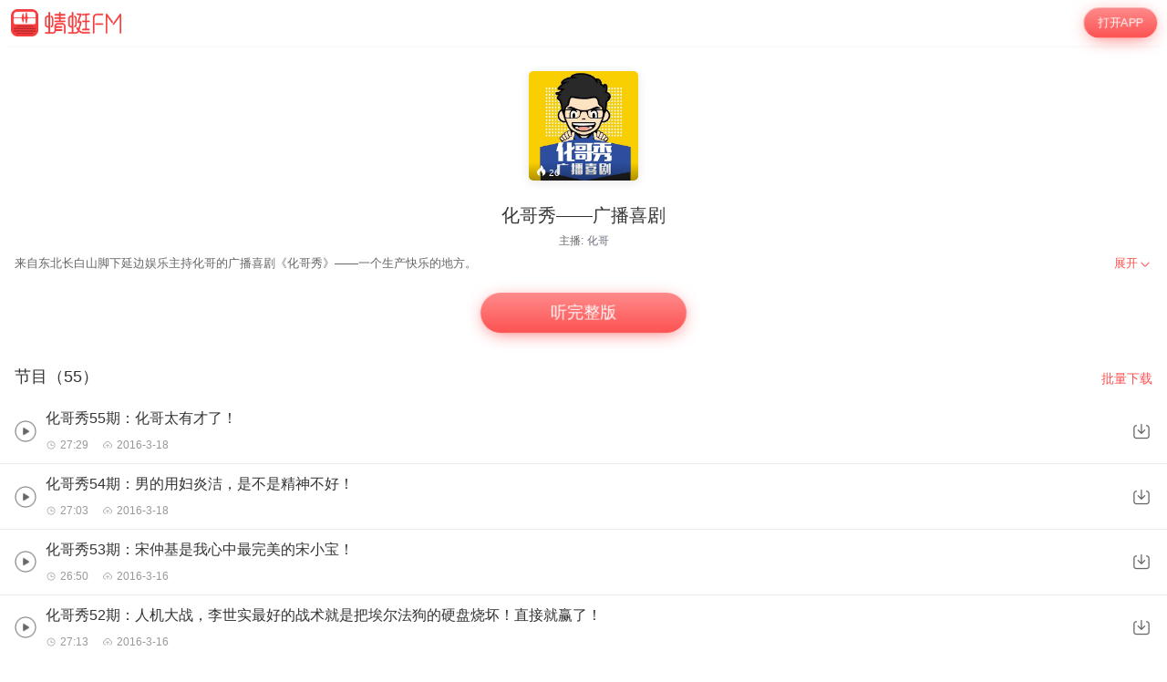

--- FILE ---
content_type: text/html; charset=utf-8
request_url: https://m.qingting.fm/vchannels/135548/
body_size: 13389
content:
<!DOCTYPE html>
<html lang="en">
  <head>
    <title data-react-helmet="true"> 化哥秀——广播喜剧在线收听-mp3全集-蜻蜓FM听脱口秀</title>
    <meta data-react-helmet="true" name="keywords" content="化哥秀——广播喜剧,化哥秀——广播喜剧在线听,化哥秀——广播喜剧mp3全集"/><meta data-react-helmet="true" name="description" content="欢迎收听蜻蜓FM脱口秀频道的化哥秀——广播喜剧，主播：化哥。化哥秀——广播喜剧包含化哥秀55期：化哥太有才了！，化哥秀54期：男的用妇炎洁，是不是精神不好！，化哥秀53期：宋仲基是我心中最完美的宋小宝！等全集有声脱口秀大全。您可以下载蜻蜓FM，化哥秀——广播喜剧mp3免费下载和收藏，随时随地在线收听。更多“化哥秀——广播喜剧”类型的有声脱口秀音频节目，就听蜻蜓FM脱口秀类名频道。"/>
    <link data-react-helmet="true" rel="canonical" href="https://www.qtfm.cn/channels/135548/"/><link data-react-helmet="true" rel="stylesheet" href="//at.alicdn.com/t/c/font_420332_ymcfzpvdog.css"/>
    <meta charset="utf-8" />
    <meta
      name="viewport"
      content="width=device-width, initial-scale=1, maximum-scale=1, shrink-to-fit=no"
    />
    <meta http-equiv="X-UA-Compatible" content="IE=edge,chrome=1"/>
    <meta name="bytedance-verification-code" content="1o0ODrvZfr6RqNk+e2dE" />
    <link type="text/css" rel="stylesheet" href="/main.6acceb8693ab3fed6dc5.css" />
    <script type="text/javascript" src="//sss.qtfm.cn/qt-npm/openinstall/1.0.0/index.js"></script>
    <script type="text/javascript" src="//res.wx.qq.com/open/js/jweixin-1.0.0.js"></script>
    <script type="text/javascript" src="https://sss.qtfm.cn/qt-web/qt-jssdk/dist/js/qt-jssdk-1.4.69.js"></script>
    <script type="text/javascript" src="https://bp.staging.qtfm.cn/qt-npm/@qt-base/linkedme/1.4.2/index.umd.js" ></script>
    <script>
      if (linkedme) {
        linkedme.init('d828bfa52e3abbef26d0339a0aaa8640', { type: 'live' }, null);
        linkedme.trigger = function(href) {
          var a = document.createElement('a');
          a.setAttribute('href', href);
          a.onclick = function() {
            linkedme.trigger_deeplink(href);
          }
          a.click();
        }
        linkedme.generate = function(params) {
          return new Promise((resolve, reject) => {
            linkedme.link(params, function(err, response) {
              console.log('linkedme response', response);
              if (err) { 
                reject(err);
              } else {
                resolve(response);
              } 
            }, false);
          });
        };
      }
    </script>
    <!-- Global site tag (gtag.js) - Google Analytics -->
    <script async src="https://www.googletagmanager.com/gtag/js?id=UA-148368616-2"></script>
    <script>
      window.dataLayer = window.dataLayer || [];
      function gtag(){dataLayer.push(arguments);}
      gtag('js', new Date());
      gtag('config', 'UA-148368616-2');
    </script>
    <meta http-equiv="Cache-Control" content="no-siteapp">
    <meta http-equiv="Cache-Control" content="no-transform">
  </head>
  <body>
    <div id="app" data-reactroot=""><div class="app-wrapper" role="wrapper" tabindex="0"><div class="home-root" style="margin-top:50px"><div class="topbar undefined" style="position:fixed"><a class="homepage" href="/"><img class="logo" src="https://pic.qtfm.cn/qt-msite/logo@2x.png"/></a><a id="DownloadBtn" class="open-btn" href="javascript:void(0);" style="cursor:pointer">打开APP</a></div><section class="vchannel-basic-pannel"><div class="channel-intro"><div class="cover"><div class="cover-wrapper"><img class="cover-img" src="http://pic.qtfm.cn/2016/0308/2016030816380116.jpg!400" alt="化哥秀——广播喜剧"/></div><div class="info-bar"><div><div class="bkColor"><i class="iconfont icon-redu-huisedi"></i></div><span class="play-count">26</span></div></div></div><h1 class="title">化哥秀——广播喜剧</h1><div class="pods">主播:<a href="/podcasters/2cb9c564485f5730d245dc34d77e88e5">化哥</a></div></div></section><div class="desc-panel folded"><article class="content">
  <section class="desc">
    
    <div class="content">来自东北长白山脚下延边娱乐主持化哥的广播喜剧《化哥秀》——一个生产快乐的地方。</div>
  </section>
</article><div class="btn" role="menuitem" tabindex="0"><span>展开</span><img src="https://sss.qtfm.cn/v3/arrow-down.png" alt=""/></div></div><div class="btn-pannel"></div><div class="list-title-wrapper"><div class="list-title">节目（55）</div><a id="DownloadBtn101" class="download-all" href="javascript:void(0);" style="cursor:pointer">批量下载</a></div><div class="vchannel-play-list"><a class="cont" href="/vchannels/135548/programs/4130888"><img src="https://sss.qtfm.cn/v3/play-circle.png"/><div><h2 class="title single-line">化哥秀55期：化哥太有才了！</h2><div class="items text-small"><div class="time"><i class="duration"></i>27:29</div><div class="date"><i class="date-time"></i>2016-3-18</div></div></div></a><img class="download-icon" src="https://sss.qtfm.cn/v3/download-btn.png"/></div><div class="vchannel-play-list"><a class="cont" href="/vchannels/135548/programs/4130837"><img src="https://sss.qtfm.cn/v3/play-circle.png"/><div><h2 class="title single-line">化哥秀54期：男的用妇炎洁，是不是精神不好！</h2><div class="items text-small"><div class="time"><i class="duration"></i>27:03</div><div class="date"><i class="date-time"></i>2016-3-18</div></div></div></a><img class="download-icon" src="https://sss.qtfm.cn/v3/download-btn.png"/></div><div class="vchannel-play-list"><a class="cont" href="/vchannels/135548/programs/4121308"><img src="https://sss.qtfm.cn/v3/play-circle.png"/><div><h2 class="title single-line">化哥秀53期：宋仲基是我心中最完美的宋小宝！</h2><div class="items text-small"><div class="time"><i class="duration"></i>26:50</div><div class="date"><i class="date-time"></i>2016-3-16</div></div></div></a><img class="download-icon" src="https://sss.qtfm.cn/v3/download-btn.png"/></div><div class="vchannel-play-list"><a class="cont" href="/vchannels/135548/programs/4121304"><img src="https://sss.qtfm.cn/v3/play-circle.png"/><div><h2 class="title single-line">化哥秀52期：人机大战，李世实最好的战术就是把埃尔法狗的硬盘烧坏！直接就赢了！</h2><div class="items text-small"><div class="time"><i class="duration"></i>27:13</div><div class="date"><i class="date-time"></i>2016-3-16</div></div></div></a><img class="download-icon" src="https://sss.qtfm.cn/v3/download-btn.png"/></div><div class="vchannel-play-list"><a class="cont" href="/vchannels/135548/programs/4100853"><img src="https://sss.qtfm.cn/v3/play-circle.png"/><div><h2 class="title single-line">化哥秀51期：各种微信群，您要看好了再加，要不很容易被踢出来！</h2><div class="items text-small"><div class="time"><i class="duration"></i>26:53</div><div class="date"><i class="date-time"></i>2016-3-10</div></div></div></a><img class="download-icon" src="https://sss.qtfm.cn/v3/download-btn.png"/></div><div class="vchannel-play-list"><a class="cont" href="/vchannels/135548/programs/4097819"><img src="https://sss.qtfm.cn/v3/play-circle.png"/><div><h2 class="title single-line">化哥秀50期：化哥告诉你“富豪”和“土豪”的区别。</h2><div class="items text-small"><div class="time"><i class="duration"></i>28:01</div><div class="date"><i class="date-time"></i>2016-3-9</div></div></div></a><img class="download-icon" src="https://sss.qtfm.cn/v3/download-btn.png"/></div><div class="vchannel-play-list"><a class="cont" href="/vchannels/135548/programs/4097811"><img src="https://sss.qtfm.cn/v3/play-circle.png"/><div><h2 class="title single-line">化哥秀48期：老板！化哥不是想抢你的钱，就是想用用餐巾纸！</h2><div class="items text-small"><div class="time"><i class="duration"></i>26:45</div><div class="date"><i class="date-time"></i>2016-3-9</div></div></div></a><img class="download-icon" src="https://sss.qtfm.cn/v3/download-btn.png"/></div><div class="vchannel-play-list"><a class="cont" href="/vchannels/135548/programs/4097816"><img src="https://sss.qtfm.cn/v3/play-circle.png"/><div><h2 class="title single-line">化哥秀49期：化哥告诉您，做什么事儿都要“随机应变”！做什么都是。</h2><div class="items text-small"><div class="time"><i class="duration"></i>27:11</div><div class="date"><i class="date-time"></i>2016-3-9</div></div></div></a><img class="download-icon" src="https://sss.qtfm.cn/v3/download-btn.png"/></div><div class="vchannel-play-list"><a class="cont" href="/vchannels/135548/programs/4097803"><img src="https://sss.qtfm.cn/v3/play-circle.png"/><div><h2 class="title single-line">化哥秀47期：化哥开映客直播了，赶紧关注一下！</h2><div class="items text-small"><div class="time"><i class="duration"></i>26:07</div><div class="date"><i class="date-time"></i>2016-3-9</div></div></div></a><img class="download-icon" src="https://sss.qtfm.cn/v3/download-btn.png"/></div><div class="vchannel-play-list"><a class="cont" href="/vchannels/135548/programs/3969746"><img src="https://sss.qtfm.cn/v3/play-circle.png"/><div><h2 class="title single-line">化哥秀46期：如果猴年春晚要有孙悟空的话，那么猪年春晚就要有猪八戒、牛年牛魔王，兔年有嫦娥！</h2><div class="items text-small"><div class="time"><i class="duration"></i>27:41</div><div class="date"><i class="date-time"></i>2016-1-28</div></div></div></a><img class="download-icon" src="https://sss.qtfm.cn/v3/download-btn.png"/></div><div class="openmore" style="display:block"><span>加载更多</span></div><div class="m-com-pod-info"><div class="m-com-pod-info-title">主播信息</div><div class="m-com-pod-info-basic"><div class="m-com-pod-info-basic-img"><img src="http://pic.qtfm.cn/2016/0113/20160113100846835.jpg" alt="化哥"/></div><div class="m-com-pod-info-basic-info"><div class="m-com-pod-info-basic-info-left" alt="化哥"><h2 class="pod-nick-name">化哥</h2><div class="m-clamp"><div class="m-clamp__inner">来自东北长白山脚下延边娱乐主持化哥的广播喜剧《化哥秀》——一个生产快乐的地方。</div></div></div><a id="podcaster-2cb9c564485f5730d245dc34d77e88e5" class="m-com-pod-info-basic-info-right" href="javascript:void(0);" style="cursor:pointer">关注</a></div></div><div class="m-com-pod-info-list"><div class="m-com-pod-info-list-item"><div class="m-com-pod-info-list-item-img"><img src="http://pic.qtfm.cn/2016/0308/2016030816380116.jpg!400" alt="化哥秀——广播喜剧"/></div><div class="m-com-pod-info-list-item-play-count"><div><div class="bkcolor"><i class="iconfont icon-redu-huisedi"></i></div><span>26</span></div></div><div class="m-clamp"><div class="m-clamp__inner">来自东北长白山脚下延边娱乐主持化哥的广播喜剧《化哥秀》——一个生产快乐的地方。</div></div></div></div><a id="podcaster-2cb9c564485f5730d245dc34d77e88e5" class="m-com-open-app" href="javascript:void(0);" style="cursor:pointer">APP内查看主播<img class="m-com-open-app-arrow" src="https://sss.qtfm.cn/v3/arrow-down.png"/></a></div><div class="relevant-panel"><div class="title">大家都在听</div><div class="m-tag-show-attr"><a class="badge" href="/categories/3251/attrs/3781/">幽默搞笑</a></div><div class="relevant-list"><div><div class="item"><a class="m-pod-link" href="/vchannels/157282"><div class="content"><div class="m-channel-info"><div><img class="cover" src="http://pic.qtfm.cn/2016/0623/20160623165040746.png!200" alt="深圳爆料"/></div><div class="info"><div class="m-clamp m-channel-info-title"><div class="m-clamp__inner">深圳爆料</div></div><div class="m-clamp"><div class="m-clamp__inner">宝妹有约，你在哪里？这里是升值宝独家制作的《深圳爆料》。《深圳爆料》，每天一期，解读深圳新闻热点话题，带你感受不一样的深圳。更多猛料资讯欢迎关注微信公众号：升值宝          宝妹微信/QQ号：3393426700</div></div><div class="info-bottom"><div><div class="bkColor"><i class="iconfont icon-redu-huisedi"></i></div><span>20</span></div><span><img class="icon" src="https://sss.qtfm.cn/v3/count-fa.png" alt=""/>29<!-- -->期</span></div></div></div></div></a><a id="RelevantList-listundefined" class="m-channel-like" href="javascript:void(0);" style="cursor:pointer">收藏</a></div><div class="item-line"></div></div><div><div class="item"><a class="m-pod-link" href="/vchannels/469033"><div class="content"><div class="m-channel-info"><div><img class="cover" src="https://upload-up.qtfm.cn/user/86327a911e0445508b9833062c897585/1692762937_0001-9061643029979569315.png" alt="LinglingRadio读信电台"/></div><div class="info"><div class="m-clamp m-channel-info-title"><div class="m-clamp__inner">LinglingRadio读信电台</div></div><div class="m-clamp"><div class="m-clamp__inner">所有来信的内容都是粉丝真实的故事
分享给大家
兴许能解决你现在的困惑呢
如果你也是有故事的人
不如写信给我

让我们一起聆听Ta的故事吧......</div></div><div class="info-bottom"><div><div class="bkColor"><i class="iconfont icon-redu-huisedi"></i></div><span>--</span></div><span><img class="icon" src="https://sss.qtfm.cn/v3/count-fa.png" alt=""/>1<!-- -->期</span></div></div></div></div></a><a id="RelevantList-listundefined" class="m-channel-like" href="javascript:void(0);" style="cursor:pointer">收藏</a></div><div class="item-line"></div></div><div><div class="item"><a class="m-pod-link" href="/vchannels/142846"><div class="content"><div class="m-channel-info"><div><img class="cover" src="http://pic.qtfm.cn/2016/0217/20160217162013151.jpg!200" alt="陈翔六点半"/></div><div class="info"><div class="m-clamp m-channel-info-title"><div class="m-clamp__inner">陈翔六点半</div></div><div class="m-clamp"><div class="m-clamp__inner">《陈翔六点半》不是传统意义上的情景喜剧，有灵活的场景和固定的时长，家庭幽默录像式的小情节短剧，无固定演员固定角色具有鲜明的网络特点，每集均有至少一个笑点，时长均不超过一分钟，由一到两个情节组成，其目的就是让观众用最短的时间和通过最方便的移动互联网平台，解压，放松，快乐。节目拍摄上采用的是高清实景拍摄，力求每一集的笑点都能淋漓尽致的表现出来，有一种很强的屌丝文化气息。</div></div><div class="info-bottom"><div><div class="bkColor"><i class="iconfont icon-redu-huisedi"></i></div><span>46</span></div><span><img class="icon" src="https://sss.qtfm.cn/v3/count-fa.png" alt=""/>187<!-- -->期</span></div></div></div></div></a><a id="RelevantList-listundefined" class="m-channel-like" href="javascript:void(0);" style="cursor:pointer">收藏</a></div><div class="item-line"></div></div><div><div class="item"><a class="m-pod-link" href="/vchannels/238504"><div class="content"><div class="m-channel-info"><div><img class="cover" src="http://pic.qtfm.cn/2018/01/29/partner_2fae585e9b3999b4db1859ea4afc1512.jpg!200" alt="群主讲冷笑话 | 专供财经人士"/></div><div class="info"><div class="m-clamp m-channel-info-title"><div class="m-clamp__inner">群主讲冷笑话 | 专供财经人士</div></div><div class="m-clamp"><div class="m-clamp__inner">财经人士能听懂的冷笑话~
群主讲冷笑话是每周六晚上，给第一财经用户群做公开课之前的暖场。
欢迎大家来参加“从零开始学炒股”计划，熊市学技术，牛市好翻身。</div></div><div class="info-bottom"><div><div class="bkColor"><i class="iconfont icon-redu-huisedi"></i></div><span>15</span></div><span><img class="icon" src="https://sss.qtfm.cn/v3/count-fa.png" alt=""/>9<!-- -->期</span></div></div></div></div></a><a id="RelevantList-listundefined" class="m-channel-like" href="javascript:void(0);" style="cursor:pointer">收藏</a></div><div class="item-line"></div></div><div><div class="item"><a class="m-pod-link" href="/vchannels/351480"><div class="content"><div class="m-channel-info"><div><img class="cover" src="http://pic.qtfm.cn/device/80504f6b2f744c5ab1e0f1b5a7598423/1585639361962_OwhjESNvL.jpeg!200" alt="散养电台"/></div><div class="info"><div class="m-clamp m-channel-info-title"><div class="m-clamp__inner">散养电台</div></div><div class="m-clamp"><div class="m-clamp__inner">散养电台是一档为分享年轻一代艺术家和设计师对当下生活的看法的非严肃类谈话电台。我们尝试着将身边那些日常的，不日常的事物和所见所闻通过艺术的思维模式呈现出来。带各位听众体验一下不一样的脑洞。</div></div><div class="info-bottom"><div><div class="bkColor"><i class="iconfont icon-redu-huisedi"></i></div><span>--</span></div><span><img class="icon" src="https://sss.qtfm.cn/v3/count-fa.png" alt=""/>16<!-- -->期</span></div></div></div></div></a><a id="RelevantList-listundefined" class="m-channel-like" href="javascript:void(0);" style="cursor:pointer">收藏</a></div><div class="item-line"></div></div><div><div class="item"><a class="m-pod-link" href="/vchannels/272458"><div class="content"><div class="m-channel-info"><div><img class="cover" src="http://pic.qtfm.cn/2018/11/06/partner_891e8b1032ba05a56104e96d87911d12.jpg!200" alt="柒柒扒扒 | 90后“叔叔阿姨”的奇思妙想"/></div><div class="info"><div class="m-clamp m-channel-info-title"><div class="m-clamp__inner">柒柒扒扒 | 90后“叔叔阿姨”的奇思妙想</div></div><div class="m-clamp"><div class="m-clamp__inner">原创娱乐脱口秀：「柒柒扒扒」| 90后“叔叔阿姨”的奇思妙想！
每周更新，说说心事，聊聊年轻新鲜的话题，既是闲暇时光的“开心果”，又是迷茫睡前的“指路灯”。下设特别板块「7788-音乐留声机」「7788-电影时光机」等，针对音乐，影视定期会有特别节目上线，是90后“叔叔阿姨”茶余饭后，“必须必备以及必不可少之法宝”。</div></div><div class="info-bottom"><div><div class="bkColor"><i class="iconfont icon-redu-huisedi"></i></div><span>37</span></div><span><img class="icon" src="https://sss.qtfm.cn/v3/count-fa.png" alt=""/>3<!-- -->期</span></div></div></div></div></a><a id="RelevantList-listundefined" class="m-channel-like" href="javascript:void(0);" style="cursor:pointer">收藏</a></div><div class="item-line"></div></div><div><div class="item"><a class="m-pod-link" href="/vchannels/192822"><div class="content"><div class="m-channel-info"><div><img class="cover" src="http://pic.qtfm.cn/2016/11/03/partner_c6bc4db87912d8294e15c68f2b991301.jpeg!200" alt="HAPPY STAR"/></div><div class="info"><div class="m-clamp m-channel-info-title"><div class="m-clamp__inner">HAPPY STAR</div></div><div class="m-clamp"><div class="m-clamp__inner">各路明星闪亮登场，逗你开心笑不停！</div></div><div class="info-bottom"><div><div class="bkColor"><i class="iconfont icon-redu-huisedi"></i></div><span>--</span></div><span><img class="icon" src="https://sss.qtfm.cn/v3/count-fa.png" alt=""/>69<!-- -->期</span></div></div></div></div></a><a id="RelevantList-listundefined" class="m-channel-like" href="javascript:void(0);" style="cursor:pointer">收藏</a></div><div class="item-line"></div></div><div><div class="item"><a class="m-pod-link" href="/vchannels/454243"><div class="content"><div class="m-channel-info"><div><img class="cover" src="http://pic.qtfm.cn/device/c584166677d747f597083c626faaec92/1669716571526_D_bfdD49m.jpg!200" alt="平心而论"/></div><div class="info"><div class="m-clamp m-channel-info-title"><div class="m-clamp__inner">平心而论</div></div><div class="m-clamp"><div class="m-clamp__inner">大家好，欢迎收听《平心而论》！
我们的生活每分每秒都和金钱息息相关，金钱构筑了当代社会的基础。我们希望从普通人的角度出发，心平气和地谈论一些生活中与金钱有关的话题。我们每期还会邀请一位资深的业内人士，与他们交换我们的意见，发现小吐槽中蕴含的一些小道理。</div></div><div class="info-bottom"><div><div class="bkColor"><i class="iconfont icon-redu-huisedi"></i></div><span>16</span></div><span><img class="icon" src="https://sss.qtfm.cn/v3/count-fa.png" alt=""/>4<!-- -->期</span></div></div></div></div></a><a id="RelevantList-listundefined" class="m-channel-like" href="javascript:void(0);" style="cursor:pointer">收藏</a></div><div class="item-line"></div></div><div><div class="item"><a class="m-pod-link" href="/vchannels/218919"><div class="content"><div class="m-channel-info"><div><img class="cover" src="http://pic.qtfm.cn/2017/06/30/partner_8154065287f48537ab425b078292de47.jpg!200" alt="化哥讲故事"/></div><div class="info"><div class="m-clamp m-channel-info-title"><div class="m-clamp__inner">化哥讲故事</div></div><div class="m-clamp"><div class="m-clamp__inner">化哥搞笑故事蜻蜓FM阵地，周周给各位观众大大推送热点搞笑故事，请各位观众大大多提宝贵意见哈。如果大家觉得写得还不错，请多多帮我们转发哦！化哥在这里先谢谢观众大大了哈。目前第三期和第四期，第二期比较好玩。推荐阅读顺序：第四期，第三期，第二期。</div></div><div class="info-bottom"><div><div class="bkColor"><i class="iconfont icon-redu-huisedi"></i></div><span>16</span></div><span><img class="icon" src="https://sss.qtfm.cn/v3/count-fa.png" alt=""/>3<!-- -->期</span></div></div></div></div></a><a id="RelevantList-listundefined" class="m-channel-like" href="javascript:void(0);" style="cursor:pointer">收藏</a></div><div class="item-line"></div></div><div><div class="item"><a class="m-pod-link" href="/vchannels/136040"><div class="content"><div class="m-channel-info"><div><img class="cover" src="http://pic.qtfm.cn/channel/2021/05/24/e44a1df397901aa3c198e2aa177cf93c.jpg!200" alt="经典音乐传奇"/></div><div class="info"><div class="m-clamp m-channel-info-title"><div class="m-clamp__inner">经典音乐传奇</div></div><div class="m-clamp"><div class="m-clamp__inner">主持人佳乐跟扬帆，在每周五晚上经典1079主持访谈类节目，每期节目将会邀请到河南本土的大咖以及艺人</div></div><div class="info-bottom"><div><div class="bkColor"><i class="iconfont icon-redu-huisedi"></i></div><span>21</span></div><span><img class="icon" src="https://sss.qtfm.cn/v3/count-fa.png" alt=""/>11<!-- -->期</span></div></div></div></div></a><a id="RelevantList-listundefined" class="m-channel-like" href="javascript:void(0);" style="cursor:pointer">收藏</a></div><div class="item-line"></div></div></div><div class="btn-container"><a id="DownloadBtn5大家都在听" class="find-more" href="javascript:void(0);" style="cursor:pointer">必听推荐</a></div></div><div class="copyright"><img class="cp-logo" src="https://pic.qtfm.cn/qt-msite/logo@2x.png" alt="logo"/><a class="cp-btn" href="javascript:void(0);"><div class="cp-text">打开APP，高品质·离线听</div><img class="cp-icon" src="https://pic.qtfm.cn/qt-msite/icon-arrow-right-white@2x.png" alt="icon"/></a><div class="cp-link"><a class="cp-text" href="http://apk.qtfm.cn/releases/QingTingFm_DL.apk">客户端</a><div class="cp-gap"></div><a class="cp-text" rel="nofollow" href="/">返回首页</a><div class="cp-gap"></div><a class="cp-text" href="mailto:support@qingtingfm.com" rel="nofollow">反馈</a></div><div class="cp-info"><p><a href="https://beian.miit.gov.cn" target="_blank" rel="noreferrer">沪ICP备06026464号-4</a> <!-- -->网络文化经营许可证</p><p>沪网文[2014]0587-137号</p><p>信息网络传播视听许可证：0911603</p><p>©2011-2019 qingting.fm ALL Rights Reserved.</p><p>应用名称：蜻蜓FM | 开发者：上海麦克风文化传媒有限公司</p><p>版本号：9.5.0 | <a href="https://sss.qingting.fm/qt-agreement/permission-20190724.html" target="_blank" rel="noreferrer">应用权限</a> | <a href="https://sss.qtfm.cn/qt-agreement/privacy-20190724.html" target="_blank" rel="noreferrer">隐私协议</a></p></div></div></div><a href="/vchannels/undefined/programs/undefined?position=undefined"><div></div></a></div></div>
    <script type="text/javascript">
      window.ssrURL="%2Fvchannels%2F135548%2F"
      window.__initStores={"VChannelStore":{"channel":{"id":135548,"v":"5b4a4ba104f93da5fd84dcb4ee83629c","title":"化哥秀——广播喜剧","cover":"http://pic.qtfm.cn/2016/0308/2016030816380116.jpg","sale_props":"","free_duration":-1,"program_count":55,"purchase":{"item_type":0},"thumbs":{"200_thumb":"http://pic.qtfm.cn/2016/0308/2016030816380116.jpg!200","400_thumb":"http://pic.qtfm.cn/2016/0308/2016030816380116.jpg!400","800_thumb":"http://pic.qtfm.cn/2016/0308/2016030816380116.jpg!800"},"description":"来自东北长白山脚下延边娱乐主持化哥的广播喜剧《化哥秀》——一个生产快乐的地方。","create_time":"2015-11-19 11:37:33","update_time":"2016-03-18 12:02:53","category_id":3251,"view_type":0,"novel_monthly_vip":false,"finished":0,"estimate_program_count":0,"source":"4","second_category_id":3781,"rec_words":"","rec_focus_cover":"","skip_duration_source":"","video_cover":"","default_play_type":"audio","channel_update_time":"2020-03-27 19:26:55","header_duration":0,"tail_duration":0,"latest_region":"","is_course":false,"score":6,"playcount":"10.8万","clout":26,"podcasters":[{"qingtingId":"2cb9c564485f5730d245dc34d77e88e5","name":"化哥","avatar":"http://pic.qtfm.cn/2016/0113/20160113100846835.jpg"}],"recommend_bar":{"type":"text","description":"【限领1次】恭喜，点击免费领7天VIP，畅听海量会员内容","url":"https://sss.qtfm.cn/vips/members/v2/?source=word135548"},"detail":"<style>\n* {\n  box-sizing: border-box;\n  -webkit-tap-highlight-color: transparent;\n  outline: none;\n}\nimg {\n  max-width: 100%;\n}\nbody, html {\n  word-break: break-all;\n  font-size: 20px;\n}\nbody {\n  color: #fff;\n  font-family: PingFangSC-Regular, \\'Helvetica Neue\\', Helvetica, Arial, sans-serif;\n  margin: 0;\n  font-weight: 300;\n}\na {\n\\ttext-decoration: none;\n\\tcolor: #fff;\n}\nsection {\n  padding: 0.8rem 0.8rem 0 0.8rem;\n}\nsection:not(:last-child) {\n  margin-bottom: 0.6rem;\n}\nsection .title {\n  margin-bottom: 0.2rem;\n  font-size: 0.8rem;\n  line-height: 1.375;\n  font-weight: 500;\n  font-family: PingFangSC-Medium, \\'Helvetica Neue\\', Helvetica, Arial, sans-serif;\n}\nsection .title span {\n  display: inline-block;\n}\nsection .content {\n  font-size: 0.7rem;\n  line-height: 157%;\n  color: rgba(255, 255, 255, 0.8);\n}\np {\n  line-height: 1.57 !important;\n}\n</style>\n  <section class=\"desc\">\n    <div class=\"title\"><span>简介</span></div>\n    <div class=\"content\">来自东北长白山脚下延边娱乐主持化哥的广播喜剧《化哥秀》——一个生产快乐的地方。</div>\n  </section>\n","biggie_playpage":false,"latest_program":"化哥秀55期：化哥太有才了！","img":"http://pic.qtfm.cn/2016/0308/2016030816380116.jpg!400","channelId":135548,"desc":"来自东北长白山脚下延边娱乐主持化哥的广播喜剧《化哥秀》——一个生产快乐的地方。","programCount":55,"playCount":"10.8万","categoryId":3251,"channelType":"free","aigc":{"id":0,"channel_id":0,"aigc_cover":0,"create_time":"0001-01-01T00:00:00Z","update_time":"0001-01-01T00:00:00Z"}},"recommends":[{"channelId":157282,"title":"深圳爆料","desc":"宝妹有约，你在哪里？这里是升值宝独家制作的《深圳爆料》。《深圳爆料》，每天一期，解读深圳新闻热点话题，带你感受不一样的深圳。更多猛料资讯欢迎关注微信公众号：升值宝          宝妹微信/QQ号：3393426700","img":"http://pic.qtfm.cn/2016/0623/20160623165040746.png!200","score":6,"playCount":"16.5万","itemType":0,"programCount":29,"clout":20},{"channelId":469033,"title":"LinglingRadio读信电台","desc":"所有来信的内容都是粉丝真实的故事\n分享给大家\n兴许能解决你现在的困惑呢\n如果你也是有故事的人\n不如写信给我\n\n让我们一起聆听Ta的故事吧......","img":"https://upload-up.qtfm.cn/user/86327a911e0445508b9833062c897585/1692762937_0001-9061643029979569315.png","score":6,"playCount":"595","itemType":0,"programCount":1,"clout":null},{"channelId":142846,"title":"陈翔六点半","desc":"《陈翔六点半》不是传统意义上的情景喜剧，有灵活的场景和固定的时长，家庭幽默录像式的小情节短剧，无固定演员固定角色具有鲜明的网络特点，每集均有至少一个笑点，时长均不超过一分钟，由一到两个情节组成，其目的就是让观众用最短的时间和通过最方便的移动互联网平台，解压，放松，快乐。节目拍摄上采用的是高清实景拍摄，力求每一集的笑点都能淋漓尽致的表现出来，有一种很强的屌丝文化气息。","img":"http://pic.qtfm.cn/2016/0217/20160217162013151.jpg!200","score":6,"playCount":"558.1万","itemType":0,"programCount":187,"clout":46},{"channelId":238504,"title":"群主讲冷笑话 | 专供财经人士","desc":"财经人士能听懂的冷笑话~\n群主讲冷笑话是每周六晚上，给第一财经用户群做公开课之前的暖场。\n欢迎大家来参加“从零开始学炒股”计划，熊市学技术，牛市好翻身。","img":"http://pic.qtfm.cn/2018/01/29/partner_2fae585e9b3999b4db1859ea4afc1512.jpg!200","score":6,"playCount":"1.1万","itemType":0,"programCount":9,"clout":15},{"channelId":351480,"title":"散养电台","desc":"散养电台是一档为分享年轻一代艺术家和设计师对当下生活的看法的非严肃类谈话电台。我们尝试着将身边那些日常的，不日常的事物和所见所闻通过艺术的思维模式呈现出来。带各位听众体验一下不一样的脑洞。","img":"http://pic.qtfm.cn/device/80504f6b2f744c5ab1e0f1b5a7598423/1585639361962_OwhjESNvL.jpeg!200","score":6,"playCount":"1.3万","itemType":0,"programCount":16,"clout":null},{"channelId":272458,"title":"柒柒扒扒 | 90后“叔叔阿姨”的奇思妙想","desc":"原创娱乐脱口秀：「柒柒扒扒」| 90后“叔叔阿姨”的奇思妙想！\n每周更新，说说心事，聊聊年轻新鲜的话题，既是闲暇时光的“开心果”，又是迷茫睡前的“指路灯”。下设特别板块「7788-音乐留声机」「7788-电影时光机」等，针对音乐，影视定期会有特别节目上线，是90后“叔叔阿姨”茶余饭后，“必须必备以及必不可少之法宝”。","img":"http://pic.qtfm.cn/2018/11/06/partner_891e8b1032ba05a56104e96d87911d12.jpg!200","score":6,"playCount":"2.3万","itemType":0,"programCount":3,"clout":37},{"channelId":192822,"title":"HAPPY STAR","desc":"各路明星闪亮登场，逗你开心笑不停！","img":"http://pic.qtfm.cn/2016/11/03/partner_c6bc4db87912d8294e15c68f2b991301.jpeg!200","score":6,"playCount":"8.3万","itemType":0,"programCount":69,"clout":null},{"channelId":454243,"title":"平心而论","desc":"大家好，欢迎收听《平心而论》！\n我们的生活每分每秒都和金钱息息相关，金钱构筑了当代社会的基础。我们希望从普通人的角度出发，心平气和地谈论一些生活中与金钱有关的话题。我们每期还会邀请一位资深的业内人士，与他们交换我们的意见，发现小吐槽中蕴含的一些小道理。","img":"http://pic.qtfm.cn/device/c584166677d747f597083c626faaec92/1669716571526_D_bfdD49m.jpg!200","score":6,"playCount":"1.6万","itemType":0,"programCount":4,"clout":16},{"channelId":218919,"title":"化哥讲故事","desc":"化哥搞笑故事蜻蜓FM阵地，周周给各位观众大大推送热点搞笑故事，请各位观众大大多提宝贵意见哈。如果大家觉得写得还不错，请多多帮我们转发哦！化哥在这里先谢谢观众大大了哈。目前第三期和第四期，第二期比较好玩。推荐阅读顺序：第四期，第三期，第二期。","img":"http://pic.qtfm.cn/2017/06/30/partner_8154065287f48537ab425b078292de47.jpg!200","score":6,"playCount":"1.1万","itemType":0,"programCount":3,"clout":16},{"channelId":136040,"title":"经典音乐传奇","desc":"主持人佳乐跟扬帆，在每周五晚上经典1079主持访谈类节目，每期节目将会邀请到河南本土的大咖以及艺人","img":"http://pic.qtfm.cn/channel/2021/05/24/e44a1df397901aa3c198e2aa177cf93c.jpg!200","score":6,"playCount":"20.9万","itemType":0,"programCount":11,"clout":21}],"attributes":[{"name":"幽默搞笑","id":3781,"categoryId":3251,"path":"/categories/3251/attrs/3781/"}],"programs":{"total":55,"items":[{"programId":4130888,"title":"化哥秀55期：化哥太有才了！","duration":1649,"updateTime":"2016-03-18T04:02:53.000Z","isFree":false,"fee":0,"playCount":"2.1万","saleStatus":"free"},{"programId":4130837,"title":"化哥秀54期：男的用妇炎洁，是不是精神不好！","duration":1623,"updateTime":"2016-03-18T03:53:36.000Z","isFree":false,"fee":0,"playCount":"7931","saleStatus":"free"},{"programId":4121308,"title":"化哥秀53期：宋仲基是我心中最完美的宋小宝！","duration":1610,"updateTime":"2016-03-16T02:51:35.000Z","isFree":false,"fee":0,"playCount":"5502","saleStatus":"free"},{"programId":4121304,"title":"化哥秀52期：人机大战，李世实最好的战术就是把埃尔法狗的硬盘烧坏！直接就赢了！","duration":1633,"updateTime":"2016-03-16T02:50:40.000Z","isFree":false,"fee":0,"playCount":"3577","saleStatus":"free"},{"programId":4100853,"title":"化哥秀51期：各种微信群，您要看好了再加，要不很容易被踢出来！","duration":1613,"updateTime":"2016-03-10T03:29:01.000Z","isFree":false,"fee":0,"playCount":"3149","saleStatus":"free"},{"programId":4097819,"title":"化哥秀50期：化哥告诉你“富豪”和“土豪”的区别。","duration":1681,"updateTime":"2016-03-09T09:22:37.000Z","isFree":false,"fee":0,"playCount":"2829","saleStatus":"free"},{"programId":4097811,"title":"化哥秀48期：老板！化哥不是想抢你的钱，就是想用用餐巾纸！","duration":1605,"updateTime":"2016-03-09T09:22:36.000Z","isFree":false,"fee":0,"playCount":"2102","saleStatus":"free"},{"programId":4097816,"title":"化哥秀49期：化哥告诉您，做什么事儿都要“随机应变”！做什么都是。","duration":1631,"updateTime":"2016-03-09T09:22:36.000Z","isFree":false,"fee":0,"playCount":"1722","saleStatus":"free"},{"programId":4097803,"title":"化哥秀47期：化哥开映客直播了，赶紧关注一下！","duration":1567,"updateTime":"2016-03-09T09:22:00.000Z","isFree":false,"fee":0,"playCount":"1601","saleStatus":"free"},{"programId":3969746,"title":"化哥秀46期：如果猴年春晚要有孙悟空的话，那么猪年春晚就要有猪八戒、牛年牛魔王，兔年有嫦娥！","duration":1661,"updateTime":"2016-01-28T11:00:13.000Z","isFree":false,"fee":0,"playCount":"2863","saleStatus":"free"},{"programId":3963823,"title":"化哥秀45期：化哥认为老婆或女朋友喜欢的是我们努力挣钱（积极向上)的样子！","duration":1574,"updateTime":"2016-01-27T10:31:12.000Z","isFree":false,"fee":0,"playCount":"1817","saleStatus":"free"},{"programId":3962907,"title":"化哥秀44期：“等我的股市解了套，我就跟你结婚”这大概就是分手的最委婉的方式了！","duration":1585,"updateTime":"2016-01-27T07:20:39.000Z","isFree":false,"fee":0,"playCount":"1569","saleStatus":"free"},{"programId":3962894,"title":"化哥秀43期：你不抽烟攒的法拉利在哪呢？","duration":1624,"updateTime":"2016-01-27T07:17:37.000Z","isFree":false,"fee":0,"playCount":"1286","saleStatus":"free"},{"programId":3962879,"title":"化哥秀42期：寒流飘过，南方下雪，南方的朋友们为人生堆一个“小”雪人欢呼呐喊！","duration":1590,"updateTime":"2016-01-27T07:15:50.000Z","isFree":false,"fee":0,"playCount":"878","saleStatus":"free"},{"programId":3962870,"title":"化哥秀41期：快过年了，来听听一个小朋友的期末总结！","duration":1603,"updateTime":"2016-01-27T07:13:32.000Z","isFree":false,"fee":0,"playCount":"1039","saleStatus":"free"},{"programId":3962844,"title":"化哥秀40期：年会做游戏玩猜字，女同事比划半天自己的脸，我猜了一个“丑”字","duration":1554,"updateTime":"2016-01-27T07:11:10.000Z","isFree":false,"fee":0,"playCount":"854","saleStatus":"free"},{"programId":3962831,"title":"化哥秀39期：朋友们！咱没有芈月那样的人脉，还不努力干活，还想过年不？","duration":1620,"updateTime":"2016-01-27T07:07:47.000Z","isFree":false,"fee":0,"playCount":"1036","saleStatus":"free"},{"programId":3962805,"title":"化哥秀38期：滚犊子=奔跑吧！兄弟！","duration":1541,"updateTime":"2016-01-27T07:05:35.000Z","isFree":false,"fee":0,"playCount":"1150","saleStatus":"free"},{"programId":3962785,"title":"化哥秀37期：化哥造了一碗鲜亮的混沌，殊不知里面有他儿子童子尿的成分！哇咔！后果很严重！","duration":1627,"updateTime":"2016-01-27T06:59:46.000Z","isFree":false,"fee":0,"playCount":"910","saleStatus":"free"},{"programId":3898144,"title":"化哥秀36期：同学们！多联系，多沟通吧！别因为逃课多而变得生疏了！~","duration":1590,"updateTime":"2016-01-13T10:53:41.000Z","isFree":false,"fee":0,"playCount":"1569","saleStatus":"free"},{"programId":3894333,"title":"化哥秀35期：这是规矩！懂吗？没规矩就都成精神病了！","duration":1617,"updateTime":"2016-01-13T05:04:47.000Z","isFree":false,"fee":0,"playCount":"1066","saleStatus":"free"},{"programId":3894331,"title":"化哥秀34期：“古文”两字快点说，会说成什么呢？听听小明就知道了。","duration":1631,"updateTime":"2016-01-13T05:03:19.000Z","isFree":false,"fee":0,"playCount":"955","saleStatus":"free"},{"programId":3894328,"title":"化哥秀33期：二胎政策其实是为了增强创造力！","duration":1624,"updateTime":"2016-01-13T05:00:02.000Z","isFree":false,"fee":0,"playCount":"938","saleStatus":"free"},{"programId":3894318,"title":"化哥秀31期：媳妇长的丑，丈母娘怪自己没生产好！","duration":1634,"updateTime":"2016-01-13T04:57:17.000Z","isFree":false,"fee":0,"playCount":"889","saleStatus":"free"},{"programId":3894326,"title":"化哥秀32期：沙滩上方便，没带纸所引发的联想！非常恐怖！","duration":1555,"updateTime":"2016-01-13T04:57:17.000Z","isFree":false,"fee":0,"playCount":"1181","saleStatus":"free"},{"programId":3864839,"title":"化哥秀30期：小明滚出去！为什么挨骂的总是他？","duration":1603,"updateTime":"2016-01-06T07:13:38.000Z","isFree":false,"fee":0,"playCount":"1216","saleStatus":"free"},{"programId":3852652,"title":"化哥秀29期：一个俄罗斯防爆警察用持枪抢劫的方式求婚解决了折磨了中国男人千年的问题~！","duration":1673,"updateTime":"2016-01-04T10:50:26.000Z","isFree":false,"fee":0,"playCount":"1150","saleStatus":"free"},{"programId":3824134,"title":"化哥秀28期：发新年台历了！二龙湖灏哥高兴的说要给化哥生孩子！太虎啊！还有这功能！","duration":1582,"updateTime":"2015-12-28T04:00:55.000Z","isFree":false,"fee":0,"playCount":"1209","saleStatus":"free"},{"programId":3824081,"title":"化哥秀27期：化哥认为芈月是中国电视剧中最开挂的一个主角！太牛X了！","duration":1584,"updateTime":"2015-12-28T03:53:18.000Z","isFree":false,"fee":0,"playCount":"894","saleStatus":"free"},{"programId":3824068,"title":"化哥秀26期：女士们！夜深了，不敢回家没关系啊！找送肯德基的大叔啊！","duration":1570,"updateTime":"2015-12-28T03:48:40.000Z","isFree":false,"fee":0,"playCount":"1234","saleStatus":"free"}]},"currentList":[{"programId":4130888,"title":"化哥秀55期：化哥太有才了！","duration":1649,"updateTime":"2016-03-18T04:02:53.000Z","isFree":false,"fee":0,"playCount":"2.1万","saleStatus":"free"},{"programId":4130837,"title":"化哥秀54期：男的用妇炎洁，是不是精神不好！","duration":1623,"updateTime":"2016-03-18T03:53:36.000Z","isFree":false,"fee":0,"playCount":"7931","saleStatus":"free"},{"programId":4121308,"title":"化哥秀53期：宋仲基是我心中最完美的宋小宝！","duration":1610,"updateTime":"2016-03-16T02:51:35.000Z","isFree":false,"fee":0,"playCount":"5502","saleStatus":"free"},{"programId":4121304,"title":"化哥秀52期：人机大战，李世实最好的战术就是把埃尔法狗的硬盘烧坏！直接就赢了！","duration":1633,"updateTime":"2016-03-16T02:50:40.000Z","isFree":false,"fee":0,"playCount":"3577","saleStatus":"free"},{"programId":4100853,"title":"化哥秀51期：各种微信群，您要看好了再加，要不很容易被踢出来！","duration":1613,"updateTime":"2016-03-10T03:29:01.000Z","isFree":false,"fee":0,"playCount":"3149","saleStatus":"free"},{"programId":4097819,"title":"化哥秀50期：化哥告诉你“富豪”和“土豪”的区别。","duration":1681,"updateTime":"2016-03-09T09:22:37.000Z","isFree":false,"fee":0,"playCount":"2829","saleStatus":"free"},{"programId":4097811,"title":"化哥秀48期：老板！化哥不是想抢你的钱，就是想用用餐巾纸！","duration":1605,"updateTime":"2016-03-09T09:22:36.000Z","isFree":false,"fee":0,"playCount":"2102","saleStatus":"free"},{"programId":4097816,"title":"化哥秀49期：化哥告诉您，做什么事儿都要“随机应变”！做什么都是。","duration":1631,"updateTime":"2016-03-09T09:22:36.000Z","isFree":false,"fee":0,"playCount":"1722","saleStatus":"free"},{"programId":4097803,"title":"化哥秀47期：化哥开映客直播了，赶紧关注一下！","duration":1567,"updateTime":"2016-03-09T09:22:00.000Z","isFree":false,"fee":0,"playCount":"1601","saleStatus":"free"},{"programId":3969746,"title":"化哥秀46期：如果猴年春晚要有孙悟空的话，那么猪年春晚就要有猪八戒、牛年牛魔王，兔年有嫦娥！","duration":1661,"updateTime":"2016-01-28T11:00:13.000Z","isFree":false,"fee":0,"playCount":"2863","saleStatus":"free"}],"podcasterInfo":{"podcaster":{"qingtingId":"2cb9c564485f5730d245dc34d77e88e5","gender":"m","avatar":"http://pic.qtfm.cn/2016/0113/20160113100846835.jpg","nickname":"化哥","description":"来自东北长白山脚下延边娱乐主持化哥的广播喜剧《化哥秀》——一个生产快乐的地方。"},"channels":[{"id":135548,"title":"化哥秀——广播喜剧","description":"来自东北长白山脚下延边娱乐主持化哥的广播喜剧《化哥秀》——一个生产快乐的地方。","clout":26,"img":"http://pic.qtfm.cn/2016/0308/2016030816380116.jpg!400","urlScheme":"qingtingfm://app.qingting.fm/vchannels/135548","playcount":"10.8万","vip_icon":""}],"programs":[{"title":"化哥秀55期：化哥太有才了！","duration":1649.1740722656,"saleStatus":"free","urlScheme":"qingtingfm://app.qingting.fm/vchannels/135548/programs/4130888","cid":135548,"pid":4130888,"updateTime":"1458273773"},{"title":"化哥秀54期：男的用妇炎洁，是不是精神不好！","duration":1623.2606201172,"saleStatus":"free","urlScheme":"qingtingfm://app.qingting.fm/vchannels/135548/programs/4130837","cid":135548,"pid":4130837,"updateTime":"1458273216"},{"title":"化哥秀53期：宋仲基是我心中最完美的宋小宝！","duration":1610.2574462891,"saleStatus":"free","urlScheme":"qingtingfm://app.qingting.fm/vchannels/135548/programs/4121308","cid":135548,"pid":4121308,"updateTime":"1458096695"},{"title":"化哥秀52期：人机大战，李世实最好的战术就是把埃尔法狗的硬盘烧坏！直接就赢了！","duration":1633.15234375,"saleStatus":"free","urlScheme":"qingtingfm://app.qingting.fm/vchannels/135548/programs/4121304","cid":135548,"pid":4121304,"updateTime":"1458096640"},{"title":"化哥秀51期：各种微信群，您要看好了再加，要不很容易被踢出来！","duration":1612.5329589844,"saleStatus":"free","urlScheme":"qingtingfm://app.qingting.fm/vchannels/135548/programs/4100853","cid":135548,"pid":4100853,"updateTime":"1457580541"},{"title":"化哥秀50期：化哥告诉你“富豪”和“土豪”的区别。","duration":1680.9389648438,"saleStatus":"free","urlScheme":"qingtingfm://app.qingting.fm/vchannels/135548/programs/4097819","cid":135548,"pid":4097819,"updateTime":"1457515357"},{"title":"化哥秀48期：老板！化哥不是想抢你的钱，就是想用用餐巾纸！","duration":1605.009765625,"saleStatus":"free","urlScheme":"qingtingfm://app.qingting.fm/vchannels/135548/programs/4097811","cid":135548,"pid":4097811,"updateTime":"1457515356"},{"title":"化哥秀49期：化哥告诉您，做什么事儿都要“随机应变”！做什么都是。","duration":1630.5516357422,"saleStatus":"free","urlScheme":"qingtingfm://app.qingting.fm/vchannels/135548/programs/4097816","cid":135548,"pid":4097816,"updateTime":"1457515356"},{"title":"化哥秀47期：化哥开映客直播了，赶紧关注一下！","duration":1566.5574951172,"saleStatus":"free","urlScheme":"qingtingfm://app.qingting.fm/vchannels/135548/programs/4097803","cid":135548,"pid":4097803,"updateTime":"1457515320"},{"title":"化哥秀46期：如果猴年春晚要有孙悟空的话，那么猪年春晚就要有猪八戒、牛年牛魔王，兔年有嫦娥！","duration":1661.2020263672,"saleStatus":"free","urlScheme":"qingtingfm://app.qingting.fm/vchannels/135548/programs/3969746","cid":135548,"pid":3969746,"updateTime":"1453978813"}],"recommends":[{"qingtingId":"bd0e213abfea106fdeb38b451ef78e0b","avatar":"http://pic.qtfm.cn/2016/0515/20160515071530752.png","nickname":"我是小刚","description":"贵州交通广播主持人。微信公号请搜索“开心码头”。“时节•礼”、“时节•乐”系列活动欢迎观摩，期待参与"},{"qingtingId":"fe3d5c0bade551d3187721f78fbc52bd","avatar":"http://pic.qtfm.cn/2015/0901/20150901175947900.jpg","nickname":"邱震海","description":"《震海听风录》和《寰宇大战略》节目主持人"},{"qingtingId":"9c6551d057d7ab7dc841ea6c909d442f","avatar":"http://pic.qtfm.cn/2016/0310/2016031015311473.png","nickname":"足球上海滩姬宇阳","description":"来自足球上海滩的姬宇阳，和你聊聊天、看看球、观人生。"},{"qingtingId":"d4572747e6d8a2319f2c34ad1e9f7865","avatar":"http://tp4.sinaimg.cn/3057355775/50/5672470064/1","nickname":"宝宝加油在线早教","description":"宝宝加油在线双语早教，专为2-8岁的孩子播放优质益智早教节目，每天新课堂，时刻在家沉浸式学习。中央人民广播电台十佳栏目 睡前故事 主播兼制作人董乐领衔早教专家团队，高质量保证。故事、音乐、百科、英语，儿歌、新闻、礼仪。在家上双语早教，每天一小步，成长一大步。"},{"qingtingId":"c97a6375c749cb934d070ab63ae31148","avatar":"http://pic.qtfm.cn/2016/0429/20160429180536694.jpg","nickname":"许树泽","description":"第一财经主持人，央广中国之声评论员。"},{"qingtingId":"f8516c7c4d4fe2d1f2ca64f4185e834d","avatar":"http://pic.qtfm.cn/2016/0429/20160429162506765.jpg","nickname":"朝北","description":"愿无岁月可回首"},{"qingtingId":"a8ed180ad1885c1f063d156ca8dd1b15","avatar":"http://pic.qtfm.cn/2016/0629/20160629163445470.jpeg","nickname":"wujingping","description":"了解科学，爱上科学"},{"qingtingId":"ea0bcf90df2a6252c73de8f0df61603d","avatar":"http://pic.qtfm.cn/2018/1129/upload_711f38c0868ebeb0e4ac9a1ea1aa3a27.41446-97F651F4-0557-43E3-9417-46403EB288C1","nickname":"郭小贱✨(逗比学院)","description":"小贱的四档节目：《都市杂货铺》《小贱侃历史》《小贱讲段子》《小贱点唱机》欢迎您收听！公号：逗比郭小贱"},{"qingtingId":"d907dfaa02dbf05abef56069f048c514","avatar":"http://pic.qtfm.cn/2015/1022/20151022111254307.jpg","nickname":"新涛","description":"车评主持人 河南电台娱乐976主持人QQ微信：235205292  新浪微博：新涛976"},{"qingtingId":"97a4eb52f7b3c750d0412d4f5ba95c50","avatar":"http://pic.qtfm.cn/2017/09/29/partner_131f1b1b5242c0ad5d592f4e562776c3.jpg","nickname":"马红漫","description":"经济学博士、著名财经主持人 独立财经观察员、上海交通大学企业竞争力研究所所长、高级研究员、自媒体“财经马红漫”品牌创始人"}]},"collectionKeywords":[],"seo":[{"elementType":"title","innerText":"化哥秀——广播喜剧在线收听-mp3全集-蜻蜓FM听脱口秀"},{"elementType":"meta","name":"keywords","content":"化哥秀——广播喜剧,化哥秀——广播喜剧在线听,化哥秀——广播喜剧mp3全集"},{"elementType":"meta","name":"description","content":"欢迎收听蜻蜓FM脱口秀频道的化哥秀——广播喜剧，主播：化哥。化哥秀——广播喜剧包含化哥秀55期：化哥太有才了！，化哥秀54期：男的用妇炎洁，是不是精神不好！，化哥秀53期：宋仲基是我心中最完美的宋小宝！等全集有声脱口秀大全。您可以下载蜻蜓FM，化哥秀——广播喜剧mp3免费下载和收藏，随时随地在线收听。更多“化哥秀——广播喜剧”类型的有声脱口秀音频节目，就听蜻蜓FM脱口秀类名频道。"},{"elementType":"link","rel":"canonical","href":"https://www.qtfm.cn/channels/135548/"}]}}
      window.ssr = true;
    </script>
    <script type="text/javascript" src="/main.6acceb8693ab3fed6dc5.js"></script>
    <script>
      var _hmt = _hmt || [];
      (function() {
        var hm = document.createElement("script");
        hm.src = "https://hm.baidu.com/hm.js?9164cc38c1b5c60bbea02df958280819";
        var s = document.getElementsByTagName("script")[0]; 
        s.parentNode.insertBefore(hm, s);
      })();
    </script>
    <script>
(function(){
    var bp = document.createElement('script');
    var curProtocol = window.location.protocol.split(':')[0];
    if (curProtocol === 'https') {
        bp.src = 'https://zz.bdstatic.com/linksubmit/push.js';
    }
    else {
        bp.src = 'http://push.zhanzhang.baidu.com/push.js';
    }
    var s = document.getElementsByTagName("script")[0];
    s.parentNode.insertBefore(bp, s);
})();
</script>
    
      <script type="application/ld+json">
        {
          "@context": "https://ziyuan.baidu.com/contexts/cambrian.jsonld",
          "@id": "https%3A%2F%2Fm.qingting.fm%2Fvchannels%2F135548%2F",
          "appid": "1586195778804785",
          "title": "化哥秀——广播喜剧在线收听-mp3全集-蜻蜓FM听脱口秀",
          "images": ["http://pic.qtfm.cn/2016/0308/2016030816380116.jpg!400"],
          "pubDate": "2026-01-17T04:58:15"
        }
      </script>
      <script src="https://msite.baidu.com/sdk/c.js?appid=1586195778804785"></script>
    
  </body>
</html>

--- FILE ---
content_type: text/html; charset=utf-8
request_url: https://m.qingting.fm/vchannels/135548/
body_size: 13328
content:
<!DOCTYPE html>
<html lang="en">
  <head>
    <title data-react-helmet="true"> 化哥秀——广播喜剧在线收听-mp3全集-蜻蜓FM听脱口秀</title>
    <meta data-react-helmet="true" name="keywords" content="化哥秀——广播喜剧,化哥秀——广播喜剧在线听,化哥秀——广播喜剧mp3全集"/><meta data-react-helmet="true" name="description" content="欢迎收听蜻蜓FM脱口秀频道的化哥秀——广播喜剧，主播：化哥。化哥秀——广播喜剧包含化哥秀55期：化哥太有才了！，化哥秀54期：男的用妇炎洁，是不是精神不好！，化哥秀53期：宋仲基是我心中最完美的宋小宝！等全集有声脱口秀大全。您可以下载蜻蜓FM，化哥秀——广播喜剧mp3免费下载和收藏，随时随地在线收听。更多“化哥秀——广播喜剧”类型的有声脱口秀音频节目，就听蜻蜓FM脱口秀类名频道。"/>
    <link data-react-helmet="true" rel="canonical" href="https://www.qtfm.cn/channels/135548/"/><link data-react-helmet="true" rel="stylesheet" href="//at.alicdn.com/t/c/font_420332_ymcfzpvdog.css"/>
    <meta charset="utf-8" />
    <meta
      name="viewport"
      content="width=device-width, initial-scale=1, maximum-scale=1, shrink-to-fit=no"
    />
    <meta http-equiv="X-UA-Compatible" content="IE=edge,chrome=1"/>
    <meta name="bytedance-verification-code" content="1o0ODrvZfr6RqNk+e2dE" />
    <link type="text/css" rel="stylesheet" href="/main.6acceb8693ab3fed6dc5.css" />
    <script type="text/javascript" src="//sss.qtfm.cn/qt-npm/openinstall/1.0.0/index.js"></script>
    <script type="text/javascript" src="//res.wx.qq.com/open/js/jweixin-1.0.0.js"></script>
    <script type="text/javascript" src="https://sss.qtfm.cn/qt-web/qt-jssdk/dist/js/qt-jssdk-1.4.69.js"></script>
    <script type="text/javascript" src="https://bp.staging.qtfm.cn/qt-npm/@qt-base/linkedme/1.4.2/index.umd.js" ></script>
    <script>
      if (linkedme) {
        linkedme.init('d828bfa52e3abbef26d0339a0aaa8640', { type: 'live' }, null);
        linkedme.trigger = function(href) {
          var a = document.createElement('a');
          a.setAttribute('href', href);
          a.onclick = function() {
            linkedme.trigger_deeplink(href);
          }
          a.click();
        }
        linkedme.generate = function(params) {
          return new Promise((resolve, reject) => {
            linkedme.link(params, function(err, response) {
              console.log('linkedme response', response);
              if (err) { 
                reject(err);
              } else {
                resolve(response);
              } 
            }, false);
          });
        };
      }
    </script>
    <!-- Global site tag (gtag.js) - Google Analytics -->
    <script async src="https://www.googletagmanager.com/gtag/js?id=UA-148368616-2"></script>
    <script>
      window.dataLayer = window.dataLayer || [];
      function gtag(){dataLayer.push(arguments);}
      gtag('js', new Date());
      gtag('config', 'UA-148368616-2');
    </script>
    <meta http-equiv="Cache-Control" content="no-siteapp">
    <meta http-equiv="Cache-Control" content="no-transform">
  </head>
  <body>
    <div id="app" data-reactroot=""><div class="app-wrapper" role="wrapper" tabindex="0"><div class="home-root" style="margin-top:50px"><div class="topbar undefined" style="position:fixed"><a class="homepage" href="/"><img class="logo" src="https://pic.qtfm.cn/qt-msite/logo@2x.png"/></a><a id="DownloadBtn" class="open-btn" href="javascript:void(0);" style="cursor:pointer">打开APP</a></div><section class="vchannel-basic-pannel"><div class="channel-intro"><div class="cover"><div class="cover-wrapper"><img class="cover-img" src="http://pic.qtfm.cn/2016/0308/2016030816380116.jpg!400" alt="化哥秀——广播喜剧"/></div><div class="info-bar"><div><div class="bkColor"><i class="iconfont icon-redu-huisedi"></i></div><span class="play-count">26</span></div></div></div><h1 class="title">化哥秀——广播喜剧</h1><div class="pods">主播:<a href="/podcasters/2cb9c564485f5730d245dc34d77e88e5">化哥</a></div></div></section><div class="desc-panel folded"><article class="content">
  <section class="desc">
    
    <div class="content">来自东北长白山脚下延边娱乐主持化哥的广播喜剧《化哥秀》——一个生产快乐的地方。</div>
  </section>
</article><div class="btn" role="menuitem" tabindex="0"><span>展开</span><img src="https://sss.qtfm.cn/v3/arrow-down.png" alt=""/></div></div><div class="btn-pannel"></div><div class="list-title-wrapper"><div class="list-title">节目（55）</div><a id="DownloadBtn101" class="download-all" href="javascript:void(0);" style="cursor:pointer">批量下载</a></div><div class="vchannel-play-list"><a class="cont" href="/vchannels/135548/programs/4130888"><img src="https://sss.qtfm.cn/v3/play-circle.png"/><div><h2 class="title single-line">化哥秀55期：化哥太有才了！</h2><div class="items text-small"><div class="time"><i class="duration"></i>27:29</div><div class="date"><i class="date-time"></i>2016-3-18</div></div></div></a><img class="download-icon" src="https://sss.qtfm.cn/v3/download-btn.png"/></div><div class="vchannel-play-list"><a class="cont" href="/vchannels/135548/programs/4130837"><img src="https://sss.qtfm.cn/v3/play-circle.png"/><div><h2 class="title single-line">化哥秀54期：男的用妇炎洁，是不是精神不好！</h2><div class="items text-small"><div class="time"><i class="duration"></i>27:03</div><div class="date"><i class="date-time"></i>2016-3-18</div></div></div></a><img class="download-icon" src="https://sss.qtfm.cn/v3/download-btn.png"/></div><div class="vchannel-play-list"><a class="cont" href="/vchannels/135548/programs/4121308"><img src="https://sss.qtfm.cn/v3/play-circle.png"/><div><h2 class="title single-line">化哥秀53期：宋仲基是我心中最完美的宋小宝！</h2><div class="items text-small"><div class="time"><i class="duration"></i>26:50</div><div class="date"><i class="date-time"></i>2016-3-16</div></div></div></a><img class="download-icon" src="https://sss.qtfm.cn/v3/download-btn.png"/></div><div class="vchannel-play-list"><a class="cont" href="/vchannels/135548/programs/4121304"><img src="https://sss.qtfm.cn/v3/play-circle.png"/><div><h2 class="title single-line">化哥秀52期：人机大战，李世实最好的战术就是把埃尔法狗的硬盘烧坏！直接就赢了！</h2><div class="items text-small"><div class="time"><i class="duration"></i>27:13</div><div class="date"><i class="date-time"></i>2016-3-16</div></div></div></a><img class="download-icon" src="https://sss.qtfm.cn/v3/download-btn.png"/></div><div class="vchannel-play-list"><a class="cont" href="/vchannels/135548/programs/4100853"><img src="https://sss.qtfm.cn/v3/play-circle.png"/><div><h2 class="title single-line">化哥秀51期：各种微信群，您要看好了再加，要不很容易被踢出来！</h2><div class="items text-small"><div class="time"><i class="duration"></i>26:53</div><div class="date"><i class="date-time"></i>2016-3-10</div></div></div></a><img class="download-icon" src="https://sss.qtfm.cn/v3/download-btn.png"/></div><div class="vchannel-play-list"><a class="cont" href="/vchannels/135548/programs/4097819"><img src="https://sss.qtfm.cn/v3/play-circle.png"/><div><h2 class="title single-line">化哥秀50期：化哥告诉你“富豪”和“土豪”的区别。</h2><div class="items text-small"><div class="time"><i class="duration"></i>28:01</div><div class="date"><i class="date-time"></i>2016-3-9</div></div></div></a><img class="download-icon" src="https://sss.qtfm.cn/v3/download-btn.png"/></div><div class="vchannel-play-list"><a class="cont" href="/vchannels/135548/programs/4097811"><img src="https://sss.qtfm.cn/v3/play-circle.png"/><div><h2 class="title single-line">化哥秀48期：老板！化哥不是想抢你的钱，就是想用用餐巾纸！</h2><div class="items text-small"><div class="time"><i class="duration"></i>26:45</div><div class="date"><i class="date-time"></i>2016-3-9</div></div></div></a><img class="download-icon" src="https://sss.qtfm.cn/v3/download-btn.png"/></div><div class="vchannel-play-list"><a class="cont" href="/vchannels/135548/programs/4097816"><img src="https://sss.qtfm.cn/v3/play-circle.png"/><div><h2 class="title single-line">化哥秀49期：化哥告诉您，做什么事儿都要“随机应变”！做什么都是。</h2><div class="items text-small"><div class="time"><i class="duration"></i>27:11</div><div class="date"><i class="date-time"></i>2016-3-9</div></div></div></a><img class="download-icon" src="https://sss.qtfm.cn/v3/download-btn.png"/></div><div class="vchannel-play-list"><a class="cont" href="/vchannels/135548/programs/4097803"><img src="https://sss.qtfm.cn/v3/play-circle.png"/><div><h2 class="title single-line">化哥秀47期：化哥开映客直播了，赶紧关注一下！</h2><div class="items text-small"><div class="time"><i class="duration"></i>26:07</div><div class="date"><i class="date-time"></i>2016-3-9</div></div></div></a><img class="download-icon" src="https://sss.qtfm.cn/v3/download-btn.png"/></div><div class="vchannel-play-list"><a class="cont" href="/vchannels/135548/programs/3969746"><img src="https://sss.qtfm.cn/v3/play-circle.png"/><div><h2 class="title single-line">化哥秀46期：如果猴年春晚要有孙悟空的话，那么猪年春晚就要有猪八戒、牛年牛魔王，兔年有嫦娥！</h2><div class="items text-small"><div class="time"><i class="duration"></i>27:41</div><div class="date"><i class="date-time"></i>2016-1-28</div></div></div></a><img class="download-icon" src="https://sss.qtfm.cn/v3/download-btn.png"/></div><div class="openmore" style="display:block"><span>加载更多</span></div><div class="m-com-pod-info"><div class="m-com-pod-info-title">主播信息</div><div class="m-com-pod-info-basic"><div class="m-com-pod-info-basic-img"><img src="http://pic.qtfm.cn/2016/0113/20160113100846835.jpg" alt="化哥"/></div><div class="m-com-pod-info-basic-info"><div class="m-com-pod-info-basic-info-left" alt="化哥"><h2 class="pod-nick-name">化哥</h2><div class="m-clamp"><div class="m-clamp__inner">来自东北长白山脚下延边娱乐主持化哥的广播喜剧《化哥秀》——一个生产快乐的地方。</div></div></div><a id="podcaster-2cb9c564485f5730d245dc34d77e88e5" class="m-com-pod-info-basic-info-right" href="javascript:void(0);" style="cursor:pointer">关注</a></div></div><div class="m-com-pod-info-list"><div class="m-com-pod-info-list-item"><div class="m-com-pod-info-list-item-img"><img src="http://pic.qtfm.cn/2016/0308/2016030816380116.jpg!400" alt="化哥秀——广播喜剧"/></div><div class="m-com-pod-info-list-item-play-count"><div><div class="bkcolor"><i class="iconfont icon-redu-huisedi"></i></div><span>26</span></div></div><div class="m-clamp"><div class="m-clamp__inner">来自东北长白山脚下延边娱乐主持化哥的广播喜剧《化哥秀》——一个生产快乐的地方。</div></div></div></div><a id="podcaster-2cb9c564485f5730d245dc34d77e88e5" class="m-com-open-app" href="javascript:void(0);" style="cursor:pointer">APP内查看主播<img class="m-com-open-app-arrow" src="https://sss.qtfm.cn/v3/arrow-down.png"/></a></div><div class="relevant-panel"><div class="title">大家都在听</div><div class="m-tag-show-attr"><a class="badge" href="/categories/3251/attrs/3781/">幽默搞笑</a></div><div class="relevant-list"><div><div class="item"><a class="m-pod-link" href="/vchannels/157282"><div class="content"><div class="m-channel-info"><div><img class="cover" src="http://pic.qtfm.cn/2016/0623/20160623165040746.png!200" alt="深圳爆料"/></div><div class="info"><div class="m-clamp m-channel-info-title"><div class="m-clamp__inner">深圳爆料</div></div><div class="m-clamp"><div class="m-clamp__inner">宝妹有约，你在哪里？这里是升值宝独家制作的《深圳爆料》。《深圳爆料》，每天一期，解读深圳新闻热点话题，带你感受不一样的深圳。更多猛料资讯欢迎关注微信公众号：升值宝          宝妹微信/QQ号：3393426700</div></div><div class="info-bottom"><div><div class="bkColor"><i class="iconfont icon-redu-huisedi"></i></div><span>20</span></div><span><img class="icon" src="https://sss.qtfm.cn/v3/count-fa.png" alt=""/>29<!-- -->期</span></div></div></div></div></a><a id="RelevantList-listundefined" class="m-channel-like" href="javascript:void(0);" style="cursor:pointer">收藏</a></div><div class="item-line"></div></div><div><div class="item"><a class="m-pod-link" href="/vchannels/469033"><div class="content"><div class="m-channel-info"><div><img class="cover" src="https://upload-up.qtfm.cn/user/86327a911e0445508b9833062c897585/1692762937_0001-9061643029979569315.png" alt="LinglingRadio读信电台"/></div><div class="info"><div class="m-clamp m-channel-info-title"><div class="m-clamp__inner">LinglingRadio读信电台</div></div><div class="m-clamp"><div class="m-clamp__inner">所有来信的内容都是粉丝真实的故事
分享给大家
兴许能解决你现在的困惑呢
如果你也是有故事的人
不如写信给我

让我们一起聆听Ta的故事吧......</div></div><div class="info-bottom"><div><div class="bkColor"><i class="iconfont icon-redu-huisedi"></i></div><span>--</span></div><span><img class="icon" src="https://sss.qtfm.cn/v3/count-fa.png" alt=""/>1<!-- -->期</span></div></div></div></div></a><a id="RelevantList-listundefined" class="m-channel-like" href="javascript:void(0);" style="cursor:pointer">收藏</a></div><div class="item-line"></div></div><div><div class="item"><a class="m-pod-link" href="/vchannels/142846"><div class="content"><div class="m-channel-info"><div><img class="cover" src="http://pic.qtfm.cn/2016/0217/20160217162013151.jpg!200" alt="陈翔六点半"/></div><div class="info"><div class="m-clamp m-channel-info-title"><div class="m-clamp__inner">陈翔六点半</div></div><div class="m-clamp"><div class="m-clamp__inner">《陈翔六点半》不是传统意义上的情景喜剧，有灵活的场景和固定的时长，家庭幽默录像式的小情节短剧，无固定演员固定角色具有鲜明的网络特点，每集均有至少一个笑点，时长均不超过一分钟，由一到两个情节组成，其目的就是让观众用最短的时间和通过最方便的移动互联网平台，解压，放松，快乐。节目拍摄上采用的是高清实景拍摄，力求每一集的笑点都能淋漓尽致的表现出来，有一种很强的屌丝文化气息。</div></div><div class="info-bottom"><div><div class="bkColor"><i class="iconfont icon-redu-huisedi"></i></div><span>46</span></div><span><img class="icon" src="https://sss.qtfm.cn/v3/count-fa.png" alt=""/>187<!-- -->期</span></div></div></div></div></a><a id="RelevantList-listundefined" class="m-channel-like" href="javascript:void(0);" style="cursor:pointer">收藏</a></div><div class="item-line"></div></div><div><div class="item"><a class="m-pod-link" href="/vchannels/238504"><div class="content"><div class="m-channel-info"><div><img class="cover" src="http://pic.qtfm.cn/2018/01/29/partner_2fae585e9b3999b4db1859ea4afc1512.jpg!200" alt="群主讲冷笑话 | 专供财经人士"/></div><div class="info"><div class="m-clamp m-channel-info-title"><div class="m-clamp__inner">群主讲冷笑话 | 专供财经人士</div></div><div class="m-clamp"><div class="m-clamp__inner">财经人士能听懂的冷笑话~
群主讲冷笑话是每周六晚上，给第一财经用户群做公开课之前的暖场。
欢迎大家来参加“从零开始学炒股”计划，熊市学技术，牛市好翻身。</div></div><div class="info-bottom"><div><div class="bkColor"><i class="iconfont icon-redu-huisedi"></i></div><span>15</span></div><span><img class="icon" src="https://sss.qtfm.cn/v3/count-fa.png" alt=""/>9<!-- -->期</span></div></div></div></div></a><a id="RelevantList-listundefined" class="m-channel-like" href="javascript:void(0);" style="cursor:pointer">收藏</a></div><div class="item-line"></div></div><div><div class="item"><a class="m-pod-link" href="/vchannels/351480"><div class="content"><div class="m-channel-info"><div><img class="cover" src="http://pic.qtfm.cn/device/80504f6b2f744c5ab1e0f1b5a7598423/1585639361962_OwhjESNvL.jpeg!200" alt="散养电台"/></div><div class="info"><div class="m-clamp m-channel-info-title"><div class="m-clamp__inner">散养电台</div></div><div class="m-clamp"><div class="m-clamp__inner">散养电台是一档为分享年轻一代艺术家和设计师对当下生活的看法的非严肃类谈话电台。我们尝试着将身边那些日常的，不日常的事物和所见所闻通过艺术的思维模式呈现出来。带各位听众体验一下不一样的脑洞。</div></div><div class="info-bottom"><div><div class="bkColor"><i class="iconfont icon-redu-huisedi"></i></div><span>--</span></div><span><img class="icon" src="https://sss.qtfm.cn/v3/count-fa.png" alt=""/>16<!-- -->期</span></div></div></div></div></a><a id="RelevantList-listundefined" class="m-channel-like" href="javascript:void(0);" style="cursor:pointer">收藏</a></div><div class="item-line"></div></div><div><div class="item"><a class="m-pod-link" href="/vchannels/272458"><div class="content"><div class="m-channel-info"><div><img class="cover" src="http://pic.qtfm.cn/2018/11/06/partner_891e8b1032ba05a56104e96d87911d12.jpg!200" alt="柒柒扒扒 | 90后“叔叔阿姨”的奇思妙想"/></div><div class="info"><div class="m-clamp m-channel-info-title"><div class="m-clamp__inner">柒柒扒扒 | 90后“叔叔阿姨”的奇思妙想</div></div><div class="m-clamp"><div class="m-clamp__inner">原创娱乐脱口秀：「柒柒扒扒」| 90后“叔叔阿姨”的奇思妙想！
每周更新，说说心事，聊聊年轻新鲜的话题，既是闲暇时光的“开心果”，又是迷茫睡前的“指路灯”。下设特别板块「7788-音乐留声机」「7788-电影时光机」等，针对音乐，影视定期会有特别节目上线，是90后“叔叔阿姨”茶余饭后，“必须必备以及必不可少之法宝”。</div></div><div class="info-bottom"><div><div class="bkColor"><i class="iconfont icon-redu-huisedi"></i></div><span>37</span></div><span><img class="icon" src="https://sss.qtfm.cn/v3/count-fa.png" alt=""/>3<!-- -->期</span></div></div></div></div></a><a id="RelevantList-listundefined" class="m-channel-like" href="javascript:void(0);" style="cursor:pointer">收藏</a></div><div class="item-line"></div></div><div><div class="item"><a class="m-pod-link" href="/vchannels/192822"><div class="content"><div class="m-channel-info"><div><img class="cover" src="http://pic.qtfm.cn/2016/11/03/partner_c6bc4db87912d8294e15c68f2b991301.jpeg!200" alt="HAPPY STAR"/></div><div class="info"><div class="m-clamp m-channel-info-title"><div class="m-clamp__inner">HAPPY STAR</div></div><div class="m-clamp"><div class="m-clamp__inner">各路明星闪亮登场，逗你开心笑不停！</div></div><div class="info-bottom"><div><div class="bkColor"><i class="iconfont icon-redu-huisedi"></i></div><span>--</span></div><span><img class="icon" src="https://sss.qtfm.cn/v3/count-fa.png" alt=""/>69<!-- -->期</span></div></div></div></div></a><a id="RelevantList-listundefined" class="m-channel-like" href="javascript:void(0);" style="cursor:pointer">收藏</a></div><div class="item-line"></div></div><div><div class="item"><a class="m-pod-link" href="/vchannels/454243"><div class="content"><div class="m-channel-info"><div><img class="cover" src="http://pic.qtfm.cn/device/c584166677d747f597083c626faaec92/1669716571526_D_bfdD49m.jpg!200" alt="平心而论"/></div><div class="info"><div class="m-clamp m-channel-info-title"><div class="m-clamp__inner">平心而论</div></div><div class="m-clamp"><div class="m-clamp__inner">大家好，欢迎收听《平心而论》！
我们的生活每分每秒都和金钱息息相关，金钱构筑了当代社会的基础。我们希望从普通人的角度出发，心平气和地谈论一些生活中与金钱有关的话题。我们每期还会邀请一位资深的业内人士，与他们交换我们的意见，发现小吐槽中蕴含的一些小道理。</div></div><div class="info-bottom"><div><div class="bkColor"><i class="iconfont icon-redu-huisedi"></i></div><span>16</span></div><span><img class="icon" src="https://sss.qtfm.cn/v3/count-fa.png" alt=""/>4<!-- -->期</span></div></div></div></div></a><a id="RelevantList-listundefined" class="m-channel-like" href="javascript:void(0);" style="cursor:pointer">收藏</a></div><div class="item-line"></div></div><div><div class="item"><a class="m-pod-link" href="/vchannels/218919"><div class="content"><div class="m-channel-info"><div><img class="cover" src="http://pic.qtfm.cn/2017/06/30/partner_8154065287f48537ab425b078292de47.jpg!200" alt="化哥讲故事"/></div><div class="info"><div class="m-clamp m-channel-info-title"><div class="m-clamp__inner">化哥讲故事</div></div><div class="m-clamp"><div class="m-clamp__inner">化哥搞笑故事蜻蜓FM阵地，周周给各位观众大大推送热点搞笑故事，请各位观众大大多提宝贵意见哈。如果大家觉得写得还不错，请多多帮我们转发哦！化哥在这里先谢谢观众大大了哈。目前第三期和第四期，第二期比较好玩。推荐阅读顺序：第四期，第三期，第二期。</div></div><div class="info-bottom"><div><div class="bkColor"><i class="iconfont icon-redu-huisedi"></i></div><span>16</span></div><span><img class="icon" src="https://sss.qtfm.cn/v3/count-fa.png" alt=""/>3<!-- -->期</span></div></div></div></div></a><a id="RelevantList-listundefined" class="m-channel-like" href="javascript:void(0);" style="cursor:pointer">收藏</a></div><div class="item-line"></div></div><div><div class="item"><a class="m-pod-link" href="/vchannels/136040"><div class="content"><div class="m-channel-info"><div><img class="cover" src="http://pic.qtfm.cn/channel/2021/05/24/e44a1df397901aa3c198e2aa177cf93c.jpg!200" alt="经典音乐传奇"/></div><div class="info"><div class="m-clamp m-channel-info-title"><div class="m-clamp__inner">经典音乐传奇</div></div><div class="m-clamp"><div class="m-clamp__inner">主持人佳乐跟扬帆，在每周五晚上经典1079主持访谈类节目，每期节目将会邀请到河南本土的大咖以及艺人</div></div><div class="info-bottom"><div><div class="bkColor"><i class="iconfont icon-redu-huisedi"></i></div><span>21</span></div><span><img class="icon" src="https://sss.qtfm.cn/v3/count-fa.png" alt=""/>11<!-- -->期</span></div></div></div></div></a><a id="RelevantList-listundefined" class="m-channel-like" href="javascript:void(0);" style="cursor:pointer">收藏</a></div><div class="item-line"></div></div></div><div class="btn-container"><a id="DownloadBtn5大家都在听" class="find-more" href="javascript:void(0);" style="cursor:pointer">必听推荐</a></div></div><div class="copyright"><img class="cp-logo" src="https://pic.qtfm.cn/qt-msite/logo@2x.png" alt="logo"/><a class="cp-btn" href="javascript:void(0);"><div class="cp-text">打开APP，高品质·离线听</div><img class="cp-icon" src="https://pic.qtfm.cn/qt-msite/icon-arrow-right-white@2x.png" alt="icon"/></a><div class="cp-link"><a class="cp-text" href="http://apk.qtfm.cn/releases/QingTingFm_DL.apk">客户端</a><div class="cp-gap"></div><a class="cp-text" rel="nofollow" href="/">返回首页</a><div class="cp-gap"></div><a class="cp-text" href="mailto:support@qingtingfm.com" rel="nofollow">反馈</a></div><div class="cp-info"><p><a href="https://beian.miit.gov.cn" target="_blank" rel="noreferrer">沪ICP备06026464号-4</a> <!-- -->网络文化经营许可证</p><p>沪网文[2014]0587-137号</p><p>信息网络传播视听许可证：0911603</p><p>©2011-2019 qingting.fm ALL Rights Reserved.</p><p>应用名称：蜻蜓FM | 开发者：上海麦克风文化传媒有限公司</p><p>版本号：9.5.0 | <a href="https://sss.qingting.fm/qt-agreement/permission-20190724.html" target="_blank" rel="noreferrer">应用权限</a> | <a href="https://sss.qtfm.cn/qt-agreement/privacy-20190724.html" target="_blank" rel="noreferrer">隐私协议</a></p></div></div></div><a href="/vchannels/undefined/programs/undefined?position=undefined"><div></div></a></div></div>
    <script type="text/javascript">
      window.ssrURL="%2Fvchannels%2F135548%2F"
      window.__initStores={"VChannelStore":{"channel":{"id":135548,"v":"5b4a4ba104f93da5fd84dcb4ee83629c","title":"化哥秀——广播喜剧","cover":"http://pic.qtfm.cn/2016/0308/2016030816380116.jpg","sale_props":"","free_duration":-1,"program_count":55,"purchase":{"item_type":0},"thumbs":{"200_thumb":"http://pic.qtfm.cn/2016/0308/2016030816380116.jpg!200","400_thumb":"http://pic.qtfm.cn/2016/0308/2016030816380116.jpg!400","800_thumb":"http://pic.qtfm.cn/2016/0308/2016030816380116.jpg!800"},"description":"来自东北长白山脚下延边娱乐主持化哥的广播喜剧《化哥秀》——一个生产快乐的地方。","create_time":"2015-11-19 11:37:33","update_time":"2016-03-18 12:02:53","category_id":3251,"view_type":0,"novel_monthly_vip":false,"finished":0,"estimate_program_count":0,"source":"4","second_category_id":3781,"rec_words":"","rec_focus_cover":"","skip_duration_source":"","video_cover":"","default_play_type":"audio","channel_update_time":"2020-03-27 19:26:55","header_duration":0,"tail_duration":0,"latest_region":"","is_course":false,"score":6,"playcount":"10.8万","clout":26,"podcasters":[{"qingtingId":"2cb9c564485f5730d245dc34d77e88e5","name":"化哥","avatar":"http://pic.qtfm.cn/2016/0113/20160113100846835.jpg"}],"recommend_bar":{"type":"text","description":"【限领1次】恭喜，点击免费领7天VIP，畅听海量会员内容","url":"https://sss.qtfm.cn/vips/members/v2/?source=word135548"},"detail":"<style>\n* {\n  box-sizing: border-box;\n  -webkit-tap-highlight-color: transparent;\n  outline: none;\n}\nimg {\n  max-width: 100%;\n}\nbody, html {\n  word-break: break-all;\n  font-size: 20px;\n}\nbody {\n  color: #fff;\n  font-family: PingFangSC-Regular, \\'Helvetica Neue\\', Helvetica, Arial, sans-serif;\n  margin: 0;\n  font-weight: 300;\n}\na {\n\\ttext-decoration: none;\n\\tcolor: #fff;\n}\nsection {\n  padding: 0.8rem 0.8rem 0 0.8rem;\n}\nsection:not(:last-child) {\n  margin-bottom: 0.6rem;\n}\nsection .title {\n  margin-bottom: 0.2rem;\n  font-size: 0.8rem;\n  line-height: 1.375;\n  font-weight: 500;\n  font-family: PingFangSC-Medium, \\'Helvetica Neue\\', Helvetica, Arial, sans-serif;\n}\nsection .title span {\n  display: inline-block;\n}\nsection .content {\n  font-size: 0.7rem;\n  line-height: 157%;\n  color: rgba(255, 255, 255, 0.8);\n}\np {\n  line-height: 1.57 !important;\n}\n</style>\n  <section class=\"desc\">\n    <div class=\"title\"><span>简介</span></div>\n    <div class=\"content\">来自东北长白山脚下延边娱乐主持化哥的广播喜剧《化哥秀》——一个生产快乐的地方。</div>\n  </section>\n","biggie_playpage":false,"latest_program":"化哥秀55期：化哥太有才了！","img":"http://pic.qtfm.cn/2016/0308/2016030816380116.jpg!400","channelId":135548,"desc":"来自东北长白山脚下延边娱乐主持化哥的广播喜剧《化哥秀》——一个生产快乐的地方。","programCount":55,"playCount":"10.8万","categoryId":3251,"channelType":"free","aigc":{"id":0,"channel_id":0,"aigc_cover":0,"create_time":"0001-01-01T00:00:00Z","update_time":"0001-01-01T00:00:00Z"}},"recommends":[{"channelId":157282,"title":"深圳爆料","desc":"宝妹有约，你在哪里？这里是升值宝独家制作的《深圳爆料》。《深圳爆料》，每天一期，解读深圳新闻热点话题，带你感受不一样的深圳。更多猛料资讯欢迎关注微信公众号：升值宝          宝妹微信/QQ号：3393426700","img":"http://pic.qtfm.cn/2016/0623/20160623165040746.png!200","score":6,"playCount":"16.5万","itemType":0,"programCount":29,"clout":20},{"channelId":469033,"title":"LinglingRadio读信电台","desc":"所有来信的内容都是粉丝真实的故事\n分享给大家\n兴许能解决你现在的困惑呢\n如果你也是有故事的人\n不如写信给我\n\n让我们一起聆听Ta的故事吧......","img":"https://upload-up.qtfm.cn/user/86327a911e0445508b9833062c897585/1692762937_0001-9061643029979569315.png","score":6,"playCount":"595","itemType":0,"programCount":1,"clout":null},{"channelId":142846,"title":"陈翔六点半","desc":"《陈翔六点半》不是传统意义上的情景喜剧，有灵活的场景和固定的时长，家庭幽默录像式的小情节短剧，无固定演员固定角色具有鲜明的网络特点，每集均有至少一个笑点，时长均不超过一分钟，由一到两个情节组成，其目的就是让观众用最短的时间和通过最方便的移动互联网平台，解压，放松，快乐。节目拍摄上采用的是高清实景拍摄，力求每一集的笑点都能淋漓尽致的表现出来，有一种很强的屌丝文化气息。","img":"http://pic.qtfm.cn/2016/0217/20160217162013151.jpg!200","score":6,"playCount":"558.1万","itemType":0,"programCount":187,"clout":46},{"channelId":238504,"title":"群主讲冷笑话 | 专供财经人士","desc":"财经人士能听懂的冷笑话~\n群主讲冷笑话是每周六晚上，给第一财经用户群做公开课之前的暖场。\n欢迎大家来参加“从零开始学炒股”计划，熊市学技术，牛市好翻身。","img":"http://pic.qtfm.cn/2018/01/29/partner_2fae585e9b3999b4db1859ea4afc1512.jpg!200","score":6,"playCount":"1.1万","itemType":0,"programCount":9,"clout":15},{"channelId":351480,"title":"散养电台","desc":"散养电台是一档为分享年轻一代艺术家和设计师对当下生活的看法的非严肃类谈话电台。我们尝试着将身边那些日常的，不日常的事物和所见所闻通过艺术的思维模式呈现出来。带各位听众体验一下不一样的脑洞。","img":"http://pic.qtfm.cn/device/80504f6b2f744c5ab1e0f1b5a7598423/1585639361962_OwhjESNvL.jpeg!200","score":6,"playCount":"1.3万","itemType":0,"programCount":16,"clout":null},{"channelId":272458,"title":"柒柒扒扒 | 90后“叔叔阿姨”的奇思妙想","desc":"原创娱乐脱口秀：「柒柒扒扒」| 90后“叔叔阿姨”的奇思妙想！\n每周更新，说说心事，聊聊年轻新鲜的话题，既是闲暇时光的“开心果”，又是迷茫睡前的“指路灯”。下设特别板块「7788-音乐留声机」「7788-电影时光机」等，针对音乐，影视定期会有特别节目上线，是90后“叔叔阿姨”茶余饭后，“必须必备以及必不可少之法宝”。","img":"http://pic.qtfm.cn/2018/11/06/partner_891e8b1032ba05a56104e96d87911d12.jpg!200","score":6,"playCount":"2.3万","itemType":0,"programCount":3,"clout":37},{"channelId":192822,"title":"HAPPY STAR","desc":"各路明星闪亮登场，逗你开心笑不停！","img":"http://pic.qtfm.cn/2016/11/03/partner_c6bc4db87912d8294e15c68f2b991301.jpeg!200","score":6,"playCount":"8.3万","itemType":0,"programCount":69,"clout":null},{"channelId":454243,"title":"平心而论","desc":"大家好，欢迎收听《平心而论》！\n我们的生活每分每秒都和金钱息息相关，金钱构筑了当代社会的基础。我们希望从普通人的角度出发，心平气和地谈论一些生活中与金钱有关的话题。我们每期还会邀请一位资深的业内人士，与他们交换我们的意见，发现小吐槽中蕴含的一些小道理。","img":"http://pic.qtfm.cn/device/c584166677d747f597083c626faaec92/1669716571526_D_bfdD49m.jpg!200","score":6,"playCount":"1.6万","itemType":0,"programCount":4,"clout":16},{"channelId":218919,"title":"化哥讲故事","desc":"化哥搞笑故事蜻蜓FM阵地，周周给各位观众大大推送热点搞笑故事，请各位观众大大多提宝贵意见哈。如果大家觉得写得还不错，请多多帮我们转发哦！化哥在这里先谢谢观众大大了哈。目前第三期和第四期，第二期比较好玩。推荐阅读顺序：第四期，第三期，第二期。","img":"http://pic.qtfm.cn/2017/06/30/partner_8154065287f48537ab425b078292de47.jpg!200","score":6,"playCount":"1.1万","itemType":0,"programCount":3,"clout":16},{"channelId":136040,"title":"经典音乐传奇","desc":"主持人佳乐跟扬帆，在每周五晚上经典1079主持访谈类节目，每期节目将会邀请到河南本土的大咖以及艺人","img":"http://pic.qtfm.cn/channel/2021/05/24/e44a1df397901aa3c198e2aa177cf93c.jpg!200","score":6,"playCount":"20.9万","itemType":0,"programCount":11,"clout":21}],"attributes":[{"name":"幽默搞笑","id":3781,"categoryId":3251,"path":"/categories/3251/attrs/3781/"}],"programs":{"total":55,"items":[{"programId":4130888,"title":"化哥秀55期：化哥太有才了！","duration":1649,"updateTime":"2016-03-18T04:02:53.000Z","isFree":false,"fee":0,"playCount":"2.1万","saleStatus":"free"},{"programId":4130837,"title":"化哥秀54期：男的用妇炎洁，是不是精神不好！","duration":1623,"updateTime":"2016-03-18T03:53:36.000Z","isFree":false,"fee":0,"playCount":"7931","saleStatus":"free"},{"programId":4121308,"title":"化哥秀53期：宋仲基是我心中最完美的宋小宝！","duration":1610,"updateTime":"2016-03-16T02:51:35.000Z","isFree":false,"fee":0,"playCount":"5502","saleStatus":"free"},{"programId":4121304,"title":"化哥秀52期：人机大战，李世实最好的战术就是把埃尔法狗的硬盘烧坏！直接就赢了！","duration":1633,"updateTime":"2016-03-16T02:50:40.000Z","isFree":false,"fee":0,"playCount":"3577","saleStatus":"free"},{"programId":4100853,"title":"化哥秀51期：各种微信群，您要看好了再加，要不很容易被踢出来！","duration":1613,"updateTime":"2016-03-10T03:29:01.000Z","isFree":false,"fee":0,"playCount":"3149","saleStatus":"free"},{"programId":4097819,"title":"化哥秀50期：化哥告诉你“富豪”和“土豪”的区别。","duration":1681,"updateTime":"2016-03-09T09:22:37.000Z","isFree":false,"fee":0,"playCount":"2829","saleStatus":"free"},{"programId":4097811,"title":"化哥秀48期：老板！化哥不是想抢你的钱，就是想用用餐巾纸！","duration":1605,"updateTime":"2016-03-09T09:22:36.000Z","isFree":false,"fee":0,"playCount":"2102","saleStatus":"free"},{"programId":4097816,"title":"化哥秀49期：化哥告诉您，做什么事儿都要“随机应变”！做什么都是。","duration":1631,"updateTime":"2016-03-09T09:22:36.000Z","isFree":false,"fee":0,"playCount":"1722","saleStatus":"free"},{"programId":4097803,"title":"化哥秀47期：化哥开映客直播了，赶紧关注一下！","duration":1567,"updateTime":"2016-03-09T09:22:00.000Z","isFree":false,"fee":0,"playCount":"1601","saleStatus":"free"},{"programId":3969746,"title":"化哥秀46期：如果猴年春晚要有孙悟空的话，那么猪年春晚就要有猪八戒、牛年牛魔王，兔年有嫦娥！","duration":1661,"updateTime":"2016-01-28T11:00:13.000Z","isFree":false,"fee":0,"playCount":"2863","saleStatus":"free"},{"programId":3963823,"title":"化哥秀45期：化哥认为老婆或女朋友喜欢的是我们努力挣钱（积极向上)的样子！","duration":1574,"updateTime":"2016-01-27T10:31:12.000Z","isFree":false,"fee":0,"playCount":"1817","saleStatus":"free"},{"programId":3962907,"title":"化哥秀44期：“等我的股市解了套，我就跟你结婚”这大概就是分手的最委婉的方式了！","duration":1585,"updateTime":"2016-01-27T07:20:39.000Z","isFree":false,"fee":0,"playCount":"1569","saleStatus":"free"},{"programId":3962894,"title":"化哥秀43期：你不抽烟攒的法拉利在哪呢？","duration":1624,"updateTime":"2016-01-27T07:17:37.000Z","isFree":false,"fee":0,"playCount":"1286","saleStatus":"free"},{"programId":3962879,"title":"化哥秀42期：寒流飘过，南方下雪，南方的朋友们为人生堆一个“小”雪人欢呼呐喊！","duration":1590,"updateTime":"2016-01-27T07:15:50.000Z","isFree":false,"fee":0,"playCount":"878","saleStatus":"free"},{"programId":3962870,"title":"化哥秀41期：快过年了，来听听一个小朋友的期末总结！","duration":1603,"updateTime":"2016-01-27T07:13:32.000Z","isFree":false,"fee":0,"playCount":"1039","saleStatus":"free"},{"programId":3962844,"title":"化哥秀40期：年会做游戏玩猜字，女同事比划半天自己的脸，我猜了一个“丑”字","duration":1554,"updateTime":"2016-01-27T07:11:10.000Z","isFree":false,"fee":0,"playCount":"854","saleStatus":"free"},{"programId":3962831,"title":"化哥秀39期：朋友们！咱没有芈月那样的人脉，还不努力干活，还想过年不？","duration":1620,"updateTime":"2016-01-27T07:07:47.000Z","isFree":false,"fee":0,"playCount":"1036","saleStatus":"free"},{"programId":3962805,"title":"化哥秀38期：滚犊子=奔跑吧！兄弟！","duration":1541,"updateTime":"2016-01-27T07:05:35.000Z","isFree":false,"fee":0,"playCount":"1150","saleStatus":"free"},{"programId":3962785,"title":"化哥秀37期：化哥造了一碗鲜亮的混沌，殊不知里面有他儿子童子尿的成分！哇咔！后果很严重！","duration":1627,"updateTime":"2016-01-27T06:59:46.000Z","isFree":false,"fee":0,"playCount":"910","saleStatus":"free"},{"programId":3898144,"title":"化哥秀36期：同学们！多联系，多沟通吧！别因为逃课多而变得生疏了！~","duration":1590,"updateTime":"2016-01-13T10:53:41.000Z","isFree":false,"fee":0,"playCount":"1569","saleStatus":"free"},{"programId":3894333,"title":"化哥秀35期：这是规矩！懂吗？没规矩就都成精神病了！","duration":1617,"updateTime":"2016-01-13T05:04:47.000Z","isFree":false,"fee":0,"playCount":"1066","saleStatus":"free"},{"programId":3894331,"title":"化哥秀34期：“古文”两字快点说，会说成什么呢？听听小明就知道了。","duration":1631,"updateTime":"2016-01-13T05:03:19.000Z","isFree":false,"fee":0,"playCount":"955","saleStatus":"free"},{"programId":3894328,"title":"化哥秀33期：二胎政策其实是为了增强创造力！","duration":1624,"updateTime":"2016-01-13T05:00:02.000Z","isFree":false,"fee":0,"playCount":"938","saleStatus":"free"},{"programId":3894318,"title":"化哥秀31期：媳妇长的丑，丈母娘怪自己没生产好！","duration":1634,"updateTime":"2016-01-13T04:57:17.000Z","isFree":false,"fee":0,"playCount":"889","saleStatus":"free"},{"programId":3894326,"title":"化哥秀32期：沙滩上方便，没带纸所引发的联想！非常恐怖！","duration":1555,"updateTime":"2016-01-13T04:57:17.000Z","isFree":false,"fee":0,"playCount":"1181","saleStatus":"free"},{"programId":3864839,"title":"化哥秀30期：小明滚出去！为什么挨骂的总是他？","duration":1603,"updateTime":"2016-01-06T07:13:38.000Z","isFree":false,"fee":0,"playCount":"1216","saleStatus":"free"},{"programId":3852652,"title":"化哥秀29期：一个俄罗斯防爆警察用持枪抢劫的方式求婚解决了折磨了中国男人千年的问题~！","duration":1673,"updateTime":"2016-01-04T10:50:26.000Z","isFree":false,"fee":0,"playCount":"1150","saleStatus":"free"},{"programId":3824134,"title":"化哥秀28期：发新年台历了！二龙湖灏哥高兴的说要给化哥生孩子！太虎啊！还有这功能！","duration":1582,"updateTime":"2015-12-28T04:00:55.000Z","isFree":false,"fee":0,"playCount":"1209","saleStatus":"free"},{"programId":3824081,"title":"化哥秀27期：化哥认为芈月是中国电视剧中最开挂的一个主角！太牛X了！","duration":1584,"updateTime":"2015-12-28T03:53:18.000Z","isFree":false,"fee":0,"playCount":"894","saleStatus":"free"},{"programId":3824068,"title":"化哥秀26期：女士们！夜深了，不敢回家没关系啊！找送肯德基的大叔啊！","duration":1570,"updateTime":"2015-12-28T03:48:40.000Z","isFree":false,"fee":0,"playCount":"1234","saleStatus":"free"}]},"currentList":[{"programId":4130888,"title":"化哥秀55期：化哥太有才了！","duration":1649,"updateTime":"2016-03-18T04:02:53.000Z","isFree":false,"fee":0,"playCount":"2.1万","saleStatus":"free"},{"programId":4130837,"title":"化哥秀54期：男的用妇炎洁，是不是精神不好！","duration":1623,"updateTime":"2016-03-18T03:53:36.000Z","isFree":false,"fee":0,"playCount":"7931","saleStatus":"free"},{"programId":4121308,"title":"化哥秀53期：宋仲基是我心中最完美的宋小宝！","duration":1610,"updateTime":"2016-03-16T02:51:35.000Z","isFree":false,"fee":0,"playCount":"5502","saleStatus":"free"},{"programId":4121304,"title":"化哥秀52期：人机大战，李世实最好的战术就是把埃尔法狗的硬盘烧坏！直接就赢了！","duration":1633,"updateTime":"2016-03-16T02:50:40.000Z","isFree":false,"fee":0,"playCount":"3577","saleStatus":"free"},{"programId":4100853,"title":"化哥秀51期：各种微信群，您要看好了再加，要不很容易被踢出来！","duration":1613,"updateTime":"2016-03-10T03:29:01.000Z","isFree":false,"fee":0,"playCount":"3149","saleStatus":"free"},{"programId":4097819,"title":"化哥秀50期：化哥告诉你“富豪”和“土豪”的区别。","duration":1681,"updateTime":"2016-03-09T09:22:37.000Z","isFree":false,"fee":0,"playCount":"2829","saleStatus":"free"},{"programId":4097811,"title":"化哥秀48期：老板！化哥不是想抢你的钱，就是想用用餐巾纸！","duration":1605,"updateTime":"2016-03-09T09:22:36.000Z","isFree":false,"fee":0,"playCount":"2102","saleStatus":"free"},{"programId":4097816,"title":"化哥秀49期：化哥告诉您，做什么事儿都要“随机应变”！做什么都是。","duration":1631,"updateTime":"2016-03-09T09:22:36.000Z","isFree":false,"fee":0,"playCount":"1722","saleStatus":"free"},{"programId":4097803,"title":"化哥秀47期：化哥开映客直播了，赶紧关注一下！","duration":1567,"updateTime":"2016-03-09T09:22:00.000Z","isFree":false,"fee":0,"playCount":"1601","saleStatus":"free"},{"programId":3969746,"title":"化哥秀46期：如果猴年春晚要有孙悟空的话，那么猪年春晚就要有猪八戒、牛年牛魔王，兔年有嫦娥！","duration":1661,"updateTime":"2016-01-28T11:00:13.000Z","isFree":false,"fee":0,"playCount":"2863","saleStatus":"free"}],"podcasterInfo":{"podcaster":{"qingtingId":"2cb9c564485f5730d245dc34d77e88e5","gender":"m","avatar":"http://pic.qtfm.cn/2016/0113/20160113100846835.jpg","nickname":"化哥","description":"来自东北长白山脚下延边娱乐主持化哥的广播喜剧《化哥秀》——一个生产快乐的地方。"},"channels":[{"id":135548,"title":"化哥秀——广播喜剧","description":"来自东北长白山脚下延边娱乐主持化哥的广播喜剧《化哥秀》——一个生产快乐的地方。","clout":26,"img":"http://pic.qtfm.cn/2016/0308/2016030816380116.jpg!400","urlScheme":"qingtingfm://app.qingting.fm/vchannels/135548","playcount":"10.8万","vip_icon":""}],"programs":[{"title":"化哥秀55期：化哥太有才了！","duration":1649.1740722656,"saleStatus":"free","urlScheme":"qingtingfm://app.qingting.fm/vchannels/135548/programs/4130888","cid":135548,"pid":4130888,"updateTime":"1458273773"},{"title":"化哥秀54期：男的用妇炎洁，是不是精神不好！","duration":1623.2606201172,"saleStatus":"free","urlScheme":"qingtingfm://app.qingting.fm/vchannels/135548/programs/4130837","cid":135548,"pid":4130837,"updateTime":"1458273216"},{"title":"化哥秀53期：宋仲基是我心中最完美的宋小宝！","duration":1610.2574462891,"saleStatus":"free","urlScheme":"qingtingfm://app.qingting.fm/vchannels/135548/programs/4121308","cid":135548,"pid":4121308,"updateTime":"1458096695"},{"title":"化哥秀52期：人机大战，李世实最好的战术就是把埃尔法狗的硬盘烧坏！直接就赢了！","duration":1633.15234375,"saleStatus":"free","urlScheme":"qingtingfm://app.qingting.fm/vchannels/135548/programs/4121304","cid":135548,"pid":4121304,"updateTime":"1458096640"},{"title":"化哥秀51期：各种微信群，您要看好了再加，要不很容易被踢出来！","duration":1612.5329589844,"saleStatus":"free","urlScheme":"qingtingfm://app.qingting.fm/vchannels/135548/programs/4100853","cid":135548,"pid":4100853,"updateTime":"1457580541"},{"title":"化哥秀50期：化哥告诉你“富豪”和“土豪”的区别。","duration":1680.9389648438,"saleStatus":"free","urlScheme":"qingtingfm://app.qingting.fm/vchannels/135548/programs/4097819","cid":135548,"pid":4097819,"updateTime":"1457515357"},{"title":"化哥秀48期：老板！化哥不是想抢你的钱，就是想用用餐巾纸！","duration":1605.009765625,"saleStatus":"free","urlScheme":"qingtingfm://app.qingting.fm/vchannels/135548/programs/4097811","cid":135548,"pid":4097811,"updateTime":"1457515356"},{"title":"化哥秀49期：化哥告诉您，做什么事儿都要“随机应变”！做什么都是。","duration":1630.5516357422,"saleStatus":"free","urlScheme":"qingtingfm://app.qingting.fm/vchannels/135548/programs/4097816","cid":135548,"pid":4097816,"updateTime":"1457515356"},{"title":"化哥秀47期：化哥开映客直播了，赶紧关注一下！","duration":1566.5574951172,"saleStatus":"free","urlScheme":"qingtingfm://app.qingting.fm/vchannels/135548/programs/4097803","cid":135548,"pid":4097803,"updateTime":"1457515320"},{"title":"化哥秀46期：如果猴年春晚要有孙悟空的话，那么猪年春晚就要有猪八戒、牛年牛魔王，兔年有嫦娥！","duration":1661.2020263672,"saleStatus":"free","urlScheme":"qingtingfm://app.qingting.fm/vchannels/135548/programs/3969746","cid":135548,"pid":3969746,"updateTime":"1453978813"}],"recommends":[{"qingtingId":"bd0e213abfea106fdeb38b451ef78e0b","avatar":"http://pic.qtfm.cn/2016/0515/20160515071530752.png","nickname":"我是小刚","description":"贵州交通广播主持人。微信公号请搜索“开心码头”。“时节•礼”、“时节•乐”系列活动欢迎观摩，期待参与"},{"qingtingId":"fe3d5c0bade551d3187721f78fbc52bd","avatar":"http://pic.qtfm.cn/2015/0901/20150901175947900.jpg","nickname":"邱震海","description":"《震海听风录》和《寰宇大战略》节目主持人"},{"qingtingId":"9c6551d057d7ab7dc841ea6c909d442f","avatar":"http://pic.qtfm.cn/2016/0310/2016031015311473.png","nickname":"足球上海滩姬宇阳","description":"来自足球上海滩的姬宇阳，和你聊聊天、看看球、观人生。"},{"qingtingId":"d4572747e6d8a2319f2c34ad1e9f7865","avatar":"http://tp4.sinaimg.cn/3057355775/50/5672470064/1","nickname":"宝宝加油在线早教","description":"宝宝加油在线双语早教，专为2-8岁的孩子播放优质益智早教节目，每天新课堂，时刻在家沉浸式学习。中央人民广播电台十佳栏目 睡前故事 主播兼制作人董乐领衔早教专家团队，高质量保证。故事、音乐、百科、英语，儿歌、新闻、礼仪。在家上双语早教，每天一小步，成长一大步。"},{"qingtingId":"c97a6375c749cb934d070ab63ae31148","avatar":"http://pic.qtfm.cn/2016/0429/20160429180536694.jpg","nickname":"许树泽","description":"第一财经主持人，央广中国之声评论员。"},{"qingtingId":"f8516c7c4d4fe2d1f2ca64f4185e834d","avatar":"http://pic.qtfm.cn/2016/0429/20160429162506765.jpg","nickname":"朝北","description":"愿无岁月可回首"},{"qingtingId":"a8ed180ad1885c1f063d156ca8dd1b15","avatar":"http://pic.qtfm.cn/2016/0629/20160629163445470.jpeg","nickname":"wujingping","description":"了解科学，爱上科学"},{"qingtingId":"ea0bcf90df2a6252c73de8f0df61603d","avatar":"http://pic.qtfm.cn/2018/1129/upload_711f38c0868ebeb0e4ac9a1ea1aa3a27.41446-97F651F4-0557-43E3-9417-46403EB288C1","nickname":"郭小贱✨(逗比学院)","description":"小贱的四档节目：《都市杂货铺》《小贱侃历史》《小贱讲段子》《小贱点唱机》欢迎您收听！公号：逗比郭小贱"},{"qingtingId":"d907dfaa02dbf05abef56069f048c514","avatar":"http://pic.qtfm.cn/2015/1022/20151022111254307.jpg","nickname":"新涛","description":"车评主持人 河南电台娱乐976主持人QQ微信：235205292  新浪微博：新涛976"},{"qingtingId":"97a4eb52f7b3c750d0412d4f5ba95c50","avatar":"http://pic.qtfm.cn/2017/09/29/partner_131f1b1b5242c0ad5d592f4e562776c3.jpg","nickname":"马红漫","description":"经济学博士、著名财经主持人 独立财经观察员、上海交通大学企业竞争力研究所所长、高级研究员、自媒体“财经马红漫”品牌创始人"}]},"collectionKeywords":[],"seo":[{"elementType":"title","innerText":"化哥秀——广播喜剧在线收听-mp3全集-蜻蜓FM听脱口秀"},{"elementType":"meta","name":"keywords","content":"化哥秀——广播喜剧,化哥秀——广播喜剧在线听,化哥秀——广播喜剧mp3全集"},{"elementType":"meta","name":"description","content":"欢迎收听蜻蜓FM脱口秀频道的化哥秀——广播喜剧，主播：化哥。化哥秀——广播喜剧包含化哥秀55期：化哥太有才了！，化哥秀54期：男的用妇炎洁，是不是精神不好！，化哥秀53期：宋仲基是我心中最完美的宋小宝！等全集有声脱口秀大全。您可以下载蜻蜓FM，化哥秀——广播喜剧mp3免费下载和收藏，随时随地在线收听。更多“化哥秀——广播喜剧”类型的有声脱口秀音频节目，就听蜻蜓FM脱口秀类名频道。"},{"elementType":"link","rel":"canonical","href":"https://www.qtfm.cn/channels/135548/"}]}}
      window.ssr = true;
    </script>
    <script type="text/javascript" src="/main.6acceb8693ab3fed6dc5.js"></script>
    <script>
      var _hmt = _hmt || [];
      (function() {
        var hm = document.createElement("script");
        hm.src = "https://hm.baidu.com/hm.js?9164cc38c1b5c60bbea02df958280819";
        var s = document.getElementsByTagName("script")[0]; 
        s.parentNode.insertBefore(hm, s);
      })();
    </script>
    <script>
(function(){
    var bp = document.createElement('script');
    var curProtocol = window.location.protocol.split(':')[0];
    if (curProtocol === 'https') {
        bp.src = 'https://zz.bdstatic.com/linksubmit/push.js';
    }
    else {
        bp.src = 'http://push.zhanzhang.baidu.com/push.js';
    }
    var s = document.getElementsByTagName("script")[0];
    s.parentNode.insertBefore(bp, s);
})();
</script>
    
      <script type="application/ld+json">
        {
          "@context": "https://ziyuan.baidu.com/contexts/cambrian.jsonld",
          "@id": "https%3A%2F%2Fm.qingting.fm%2Fvchannels%2F135548%2F",
          "appid": "1586195778804785",
          "title": "化哥秀——广播喜剧在线收听-mp3全集-蜻蜓FM听脱口秀",
          "images": ["http://pic.qtfm.cn/2016/0308/2016030816380116.jpg!400"],
          "pubDate": "2026-01-17T04:58:15"
        }
      </script>
      <script src="https://msite.baidu.com/sdk/c.js?appid=1586195778804785"></script>
    
  </body>
</html>